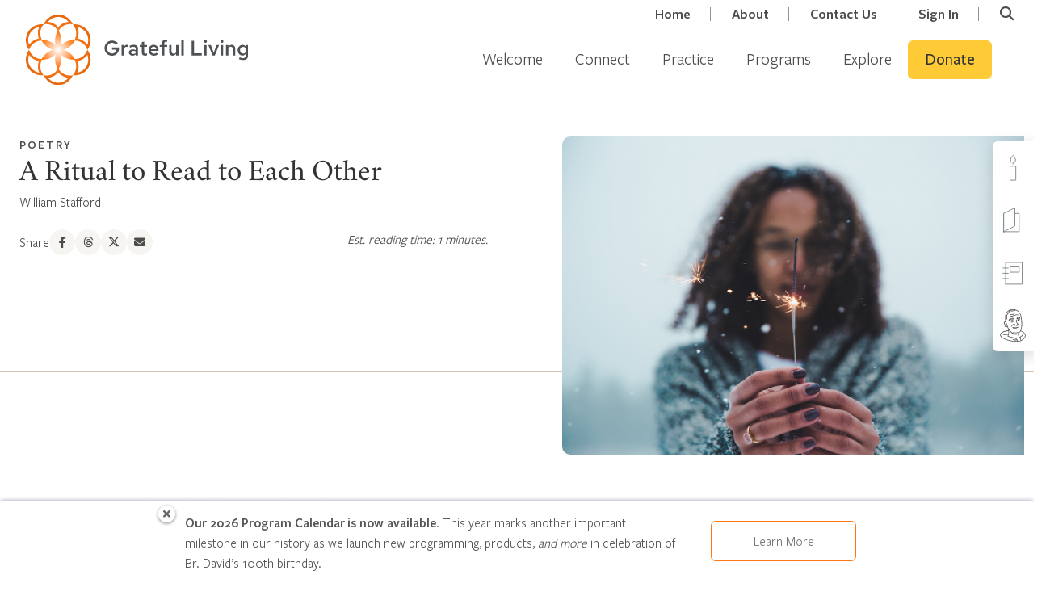

--- FILE ---
content_type: text/html; charset=UTF-8
request_url: https://grateful.org/resource/a-ritual-to-read-to-each-other/
body_size: 45827
content:
<!doctype html>
<html lang="en-US" class="no-js csl-theme">
	<head>
		<meta charset="UTF-8">
<script type="text/javascript">
/* <![CDATA[ */
var gform;gform||(document.addEventListener("gform_main_scripts_loaded",function(){gform.scriptsLoaded=!0}),document.addEventListener("gform/theme/scripts_loaded",function(){gform.themeScriptsLoaded=!0}),window.addEventListener("DOMContentLoaded",function(){gform.domLoaded=!0}),gform={domLoaded:!1,scriptsLoaded:!1,themeScriptsLoaded:!1,isFormEditor:()=>"function"==typeof InitializeEditor,callIfLoaded:function(o){return!(!gform.domLoaded||!gform.scriptsLoaded||!gform.themeScriptsLoaded&&!gform.isFormEditor()||(gform.isFormEditor()&&console.warn("The use of gform.initializeOnLoaded() is deprecated in the form editor context and will be removed in Gravity Forms 3.1."),o(),0))},initializeOnLoaded:function(o){gform.callIfLoaded(o)||(document.addEventListener("gform_main_scripts_loaded",()=>{gform.scriptsLoaded=!0,gform.callIfLoaded(o)}),document.addEventListener("gform/theme/scripts_loaded",()=>{gform.themeScriptsLoaded=!0,gform.callIfLoaded(o)}),window.addEventListener("DOMContentLoaded",()=>{gform.domLoaded=!0,gform.callIfLoaded(o)}))},hooks:{action:{},filter:{}},addAction:function(o,r,e,t){gform.addHook("action",o,r,e,t)},addFilter:function(o,r,e,t){gform.addHook("filter",o,r,e,t)},doAction:function(o){gform.doHook("action",o,arguments)},applyFilters:function(o){return gform.doHook("filter",o,arguments)},removeAction:function(o,r){gform.removeHook("action",o,r)},removeFilter:function(o,r,e){gform.removeHook("filter",o,r,e)},addHook:function(o,r,e,t,n){null==gform.hooks[o][r]&&(gform.hooks[o][r]=[]);var d=gform.hooks[o][r];null==n&&(n=r+"_"+d.length),gform.hooks[o][r].push({tag:n,callable:e,priority:t=null==t?10:t})},doHook:function(r,o,e){var t;if(e=Array.prototype.slice.call(e,1),null!=gform.hooks[r][o]&&((o=gform.hooks[r][o]).sort(function(o,r){return o.priority-r.priority}),o.forEach(function(o){"function"!=typeof(t=o.callable)&&(t=window[t]),"action"==r?t.apply(null,e):e[0]=t.apply(null,e)})),"filter"==r)return e[0]},removeHook:function(o,r,t,n){var e;null!=gform.hooks[o][r]&&(e=(e=gform.hooks[o][r]).filter(function(o,r,e){return!!(null!=n&&n!=o.tag||null!=t&&t!=o.priority)}),gform.hooks[o][r]=e)}});
/* ]]> */
</script>

		<link href="//www.google-analytics.com" rel="dns-prefetch">
		<link
			href="https://grateful.org/wp-content/themes/grateful-living/assets/img/favicon.png"
			rel="icon" type="image/png">

		<meta http-equiv="X-UA-Compatible" content="IE=edge,chrome=1">
		<meta name="viewport" content="width=device-width, initial-scale=1.0">
		<script type="text/javascript">
			var ajaxurl = 'https://grateful.org/wp-admin/admin-ajax.php';
				</script>
		<meta name='robots' content='index, follow, max-image-preview:large, max-snippet:-1, max-video-preview:-1' />

	<!-- This site is optimized with the Yoast SEO Premium plugin v26.3 (Yoast SEO v26.8) - https://yoast.com/product/yoast-seo-premium-wordpress/ -->
	<title>A Ritual to Read to Each Other - Grateful.org</title>
	<link rel="canonical" href="https://grateful.org/resource/a-ritual-to-read-to-each-other/" />
	<meta property="og:locale" content="en_US" />
	<meta property="og:type" content="article" />
	<meta property="og:title" content="A Ritual to Read to Each Other" />
	<meta property="og:description" content="And so I appeal to a voice, to something shadowy, a remote important region in all who talk: though we could fool each other, we should consider— lest the parade of our mutual life get lost in the dark..." />
	<meta property="og:url" content="https://grateful.org/resource/a-ritual-to-read-to-each-other/" />
	<meta property="og:site_name" content="Grateful.org" />
	<meta property="article:publisher" content="https://www.facebook.com/grateful.org/" />
	<meta property="article:modified_time" content="2026-01-16T17:23:31+00:00" />
	<meta property="og:image" content="https://cdn.grateful.org/uploads/2017/04/09215841/sparkler-jakob-owens-1280.jpg" />
	<meta property="og:image:width" content="1280" />
	<meta property="og:image:height" content="853" />
	<meta property="og:image:type" content="image/jpeg" />
	<meta name="twitter:card" content="summary_large_image" />
	<meta name="twitter:title" content="A Ritual to Read to Each Other" />
	<script type="application/ld+json" class="yoast-schema-graph">{"@context":"https://schema.org","@graph":[{"@type":"WebPage","@id":"https://grateful.org/resource/a-ritual-to-read-to-each-other/","url":"https://grateful.org/resource/a-ritual-to-read-to-each-other/","name":"A Ritual to Read to Each Other - Grateful.org","isPartOf":{"@id":"https://grateful.org/#website"},"primaryImageOfPage":{"@id":"https://grateful.org/resource/a-ritual-to-read-to-each-other/#primaryimage"},"image":{"@id":"https://grateful.org/resource/a-ritual-to-read-to-each-other/#primaryimage"},"thumbnailUrl":"https://cdn.grateful.org/uploads/2017/04/09215841/sparkler-jakob-owens-1280.jpg","datePublished":"2017-09-21T18:28:47+00:00","dateModified":"2026-01-16T17:23:31+00:00","breadcrumb":{"@id":"https://grateful.org/resource/a-ritual-to-read-to-each-other/#breadcrumb"},"inLanguage":"en-US","potentialAction":[{"@type":"ReadAction","target":["https://grateful.org/resource/a-ritual-to-read-to-each-other/"]}],"author":{"@id":"https://grateful.org/#/schema/person/52a3e7dc4ff3668b604346d75d5c3bcf"}},{"@type":"ImageObject","inLanguage":"en-US","@id":"https://grateful.org/resource/a-ritual-to-read-to-each-other/#primaryimage","url":"https://cdn.grateful.org/uploads/2017/04/09215841/sparkler-jakob-owens-1280.jpg","contentUrl":"https://cdn.grateful.org/uploads/2017/04/09215841/sparkler-jakob-owens-1280.jpg","width":1280,"height":853,"caption":"Jakob Owens"},{"@type":"BreadcrumbList","@id":"https://grateful.org/resource/a-ritual-to-read-to-each-other/#breadcrumb","itemListElement":[{"@type":"ListItem","position":1,"name":"Home","item":"https://grateful.org/"},{"@type":"ListItem","position":2,"name":"Resources","item":"https://grateful.org/resource/"},{"@type":"ListItem","position":3,"name":"A Ritual to Read to Each Other"}]},{"@type":"WebSite","@id":"https://grateful.org/#website","url":"https://grateful.org/","name":"Grateful Living","description":"A global community devoted to the practice of grateful living.","publisher":{"@id":"https://grateful.org/#organization"},"alternateName":"grateful.org","potentialAction":[{"@type":"SearchAction","target":{"@type":"EntryPoint","urlTemplate":"https://grateful.org/?s={search_term_string}"},"query-input":{"@type":"PropertyValueSpecification","valueRequired":true,"valueName":"search_term_string"}}],"inLanguage":"en-US"},{"@type":"Organization","@id":"https://grateful.org/#organization","name":"Grateful Living","alternateName":"A Network for Grateful Living","url":"https://grateful.org/","logo":{"@type":"ImageObject","inLanguage":"en-US","@id":"https://grateful.org/#/schema/logo/image/","url":"https://cdn.grateful.org/uploads/2022/10/14124801/GL-Color-Horizontal%402x.png","contentUrl":"https://cdn.grateful.org/uploads/2022/10/14124801/GL-Color-Horizontal%402x.png","width":3180,"height":1160,"caption":"Grateful Living"},"image":{"@id":"https://grateful.org/#/schema/logo/image/"},"sameAs":["https://www.facebook.com/grateful.org/","https://www.instagram.com/grateful_org/","https://www.youtube.com/@grateful_org","https://www.threads.net/@grateful_org"]},{"@type":"Person","@id":"https://grateful.org/#/schema/person/52a3e7dc4ff3668b604346d75d5c3bcf","name":"William Stafford","image":{"@type":"ImageObject","inLanguage":"en-US","@id":"https://grateful.org/#/schema/person/23494c9101089ad44ae88ce9d2f56aac","url":"https://secure.gravatar.com/avatar/?s=96&d=mm&r=g","contentUrl":"https://secure.gravatar.com/avatar/?s=96&d=mm&r=g","width":"","height":"","caption":"William Stafford"},"url":"https://grateful.org/author/william-stafford/"}]}</script>
	<!-- / Yoast SEO Premium plugin. -->


<link rel="alternate" title="oEmbed (JSON)" type="application/json+oembed" href="https://grateful.org/wp-json/oembed/1.0/embed?url=https%3A%2F%2Fgrateful.org%2Fresource%2Fa-ritual-to-read-to-each-other%2F" />
<link rel="alternate" title="oEmbed (XML)" type="text/xml+oembed" href="https://grateful.org/wp-json/oembed/1.0/embed?url=https%3A%2F%2Fgrateful.org%2Fresource%2Fa-ritual-to-read-to-each-other%2F&#038;format=xml" />
		<!-- This site uses the Google Analytics by MonsterInsights plugin v9.11.1 - Using Analytics tracking - https://www.monsterinsights.com/ -->
							<script src="//www.googletagmanager.com/gtag/js?id=G-VD73729FK2"  data-cfasync="false" data-wpfc-render="false" type="text/javascript" async></script>
			<script data-cfasync="false" data-wpfc-render="false" type="text/javascript">
				var mi_version = '9.11.1';
				var mi_track_user = true;
				var mi_no_track_reason = '';
								var MonsterInsightsDefaultLocations = {"page_location":"https:\/\/grateful.org\/resource\/a-ritual-to-read-to-each-other\/"};
								if ( typeof MonsterInsightsPrivacyGuardFilter === 'function' ) {
					var MonsterInsightsLocations = (typeof MonsterInsightsExcludeQuery === 'object') ? MonsterInsightsPrivacyGuardFilter( MonsterInsightsExcludeQuery ) : MonsterInsightsPrivacyGuardFilter( MonsterInsightsDefaultLocations );
				} else {
					var MonsterInsightsLocations = (typeof MonsterInsightsExcludeQuery === 'object') ? MonsterInsightsExcludeQuery : MonsterInsightsDefaultLocations;
				}

								var disableStrs = [
										'ga-disable-G-VD73729FK2',
									];

				/* Function to detect opted out users */
				function __gtagTrackerIsOptedOut() {
					for (var index = 0; index < disableStrs.length; index++) {
						if (document.cookie.indexOf(disableStrs[index] + '=true') > -1) {
							return true;
						}
					}

					return false;
				}

				/* Disable tracking if the opt-out cookie exists. */
				if (__gtagTrackerIsOptedOut()) {
					for (var index = 0; index < disableStrs.length; index++) {
						window[disableStrs[index]] = true;
					}
				}

				/* Opt-out function */
				function __gtagTrackerOptout() {
					for (var index = 0; index < disableStrs.length; index++) {
						document.cookie = disableStrs[index] + '=true; expires=Thu, 31 Dec 2099 23:59:59 UTC; path=/';
						window[disableStrs[index]] = true;
					}
				}

				if ('undefined' === typeof gaOptout) {
					function gaOptout() {
						__gtagTrackerOptout();
					}
				}
								window.dataLayer = window.dataLayer || [];

				window.MonsterInsightsDualTracker = {
					helpers: {},
					trackers: {},
				};
				if (mi_track_user) {
					function __gtagDataLayer() {
						dataLayer.push(arguments);
					}

					function __gtagTracker(type, name, parameters) {
						if (!parameters) {
							parameters = {};
						}

						if (parameters.send_to) {
							__gtagDataLayer.apply(null, arguments);
							return;
						}

						if (type === 'event') {
														parameters.send_to = monsterinsights_frontend.v4_id;
							var hookName = name;
							if (typeof parameters['event_category'] !== 'undefined') {
								hookName = parameters['event_category'] + ':' + name;
							}

							if (typeof MonsterInsightsDualTracker.trackers[hookName] !== 'undefined') {
								MonsterInsightsDualTracker.trackers[hookName](parameters);
							} else {
								__gtagDataLayer('event', name, parameters);
							}
							
						} else {
							__gtagDataLayer.apply(null, arguments);
						}
					}

					__gtagTracker('js', new Date());
					__gtagTracker('set', {
						'developer_id.dZGIzZG': true,
											});
					if ( MonsterInsightsLocations.page_location ) {
						__gtagTracker('set', MonsterInsightsLocations);
					}
										__gtagTracker('config', 'G-VD73729FK2', {"forceSSL":"true","anonymize_ip":"true","link_attribution":"true","linker":{"domains":["contribute.gratefulness.org"]},"logged_in":"false","post_type":"resource","published_at":"2017-09-21T14:28:47-04:00","author":"Jeseph Meyers"} );
										window.gtag = __gtagTracker;										(function () {
						/* https://developers.google.com/analytics/devguides/collection/analyticsjs/ */
						/* ga and __gaTracker compatibility shim. */
						var noopfn = function () {
							return null;
						};
						var newtracker = function () {
							return new Tracker();
						};
						var Tracker = function () {
							return null;
						};
						var p = Tracker.prototype;
						p.get = noopfn;
						p.set = noopfn;
						p.send = function () {
							var args = Array.prototype.slice.call(arguments);
							args.unshift('send');
							__gaTracker.apply(null, args);
						};
						var __gaTracker = function () {
							var len = arguments.length;
							if (len === 0) {
								return;
							}
							var f = arguments[len - 1];
							if (typeof f !== 'object' || f === null || typeof f.hitCallback !== 'function') {
								if ('send' === arguments[0]) {
									var hitConverted, hitObject = false, action;
									if ('event' === arguments[1]) {
										if ('undefined' !== typeof arguments[3]) {
											hitObject = {
												'eventAction': arguments[3],
												'eventCategory': arguments[2],
												'eventLabel': arguments[4],
												'value': arguments[5] ? arguments[5] : 1,
											}
										}
									}
									if ('pageview' === arguments[1]) {
										if ('undefined' !== typeof arguments[2]) {
											hitObject = {
												'eventAction': 'page_view',
												'page_path': arguments[2],
											}
										}
									}
									if (typeof arguments[2] === 'object') {
										hitObject = arguments[2];
									}
									if (typeof arguments[5] === 'object') {
										Object.assign(hitObject, arguments[5]);
									}
									if ('undefined' !== typeof arguments[1].hitType) {
										hitObject = arguments[1];
										if ('pageview' === hitObject.hitType) {
											hitObject.eventAction = 'page_view';
										}
									}
									if (hitObject) {
										action = 'timing' === arguments[1].hitType ? 'timing_complete' : hitObject.eventAction;
										hitConverted = mapArgs(hitObject);
										__gtagTracker('event', action, hitConverted);
									}
								}
								return;
							}

							function mapArgs(args) {
								var arg, hit = {};
								var gaMap = {
									'eventCategory': 'event_category',
									'eventAction': 'event_action',
									'eventLabel': 'event_label',
									'eventValue': 'event_value',
									'nonInteraction': 'non_interaction',
									'timingCategory': 'event_category',
									'timingVar': 'name',
									'timingValue': 'value',
									'timingLabel': 'event_label',
									'page': 'page_path',
									'location': 'page_location',
									'title': 'page_title',
									'referrer' : 'page_referrer',
								};
								for (arg in args) {
																		if (!(!args.hasOwnProperty(arg) || !gaMap.hasOwnProperty(arg))) {
										hit[gaMap[arg]] = args[arg];
									} else {
										hit[arg] = args[arg];
									}
								}
								return hit;
							}

							try {
								f.hitCallback();
							} catch (ex) {
							}
						};
						__gaTracker.create = newtracker;
						__gaTracker.getByName = newtracker;
						__gaTracker.getAll = function () {
							return [];
						};
						__gaTracker.remove = noopfn;
						__gaTracker.loaded = true;
						window['__gaTracker'] = __gaTracker;
					})();
									} else {
										console.log("");
					(function () {
						function __gtagTracker() {
							return null;
						}

						window['__gtagTracker'] = __gtagTracker;
						window['gtag'] = __gtagTracker;
					})();
									}
			</script>
							<!-- / Google Analytics by MonsterInsights -->
				<script data-cfasync="false" data-wpfc-render="false" type="text/javascript">
			window.MonsterInsightsDualTracker.helpers.mapProductItem = function (uaItem) {
				var prefixIndex, prefixKey, mapIndex;
				
				var toBePrefixed = ['id', 'name', 'list_name', 'brand', 'category', 'variant'];

				var item = {};

				var fieldMap = {
					'price': 'price',
					'list_position': 'index',
					'quantity': 'quantity',
					'position': 'index',
				};

				for (mapIndex in fieldMap) {
					if (uaItem.hasOwnProperty(mapIndex)) {
						item[fieldMap[mapIndex]] = uaItem[mapIndex];
					}
				}

				for (prefixIndex = 0; prefixIndex < toBePrefixed.length; prefixIndex++) {
					prefixKey = toBePrefixed[prefixIndex];
					if (typeof uaItem[prefixKey] !== 'undefined') {
						item['item_' + prefixKey] = uaItem[prefixKey];
					}
				}

				return item;
			};

			MonsterInsightsDualTracker.trackers['view_item_list'] = function (parameters) {
				var items = parameters.items;
				var listName, itemIndex, item, itemListName;
				var lists = {
					'_': {items: [], 'send_to': monsterinsights_frontend.v4_id},
				};

				for (itemIndex = 0; itemIndex < items.length; itemIndex++) {
					item = MonsterInsightsDualTracker.helpers.mapProductItem(items[itemIndex]);

					if (typeof item['item_list_name'] === 'undefined') {
						lists['_'].items.push(item);
					} else {
						itemListName = item['item_list_name'];
						if (typeof lists[itemListName] === 'undefined') {
							lists[itemListName] = {
								'items': [],
								'item_list_name': itemListName,
								'send_to': monsterinsights_frontend.v4_id,
							};
						}

						lists[itemListName].items.push(item);
					}
				}

				for (listName in lists) {
					__gtagDataLayer('event', 'view_item_list', lists[listName]);
				}
			};

			MonsterInsightsDualTracker.trackers['select_content'] = function (parameters) {
				const items = parameters.items.map(MonsterInsightsDualTracker.helpers.mapProductItem);
				__gtagDataLayer('event', 'select_item', {items: items, send_to: parameters.send_to});
			};

			MonsterInsightsDualTracker.trackers['view_item'] = function (parameters) {
				const items = parameters.items.map(MonsterInsightsDualTracker.helpers.mapProductItem);
				__gtagDataLayer('event', 'view_item', {items: items, send_to: parameters.send_to});
			};
		</script>
			<script data-cfasync="false" data-wpfc-render="false" type="text/javascript">
		if (window.hasOwnProperty('MonsterInsightsDualTracker')){
			window.MonsterInsightsDualTracker.trackers['form:impression'] = function (parameters) {
				__gtagDataLayer('event', 'form_impression', {
					form_id: parameters.event_label,
					content_type: 'form',
					non_interaction: true,
					send_to: parameters.send_to,
				});
			};

			window.MonsterInsightsDualTracker.trackers['form:conversion'] = function (parameters) {
				__gtagDataLayer('event', 'generate_lead', {
					form_id: parameters.event_label,
					send_to: parameters.send_to,
				});
			};
		}
	</script>
	<script>function cpLoadCSS(e,t,n){"use strict";var i=window.document.createElement("link"),o=t||window.document.getElementsByTagName("script")[0];return i.rel="stylesheet",i.href=e,i.media="only x",o.parentNode.insertBefore(i,o),setTimeout(function(){i.media=n||"all"}),i}</script><style>.cp-popup-container .cpro-overlay,.cp-popup-container .cp-popup-wrapper{opacity:0;visibility:hidden;display:none}</style><style id='wp-img-auto-sizes-contain-inline-css' type='text/css'>
img:is([sizes=auto i],[sizes^="auto," i]){contain-intrinsic-size:3000px 1500px}
/*# sourceURL=wp-img-auto-sizes-contain-inline-css */
</style>
<style id='wp-emoji-styles-inline-css' type='text/css'>

	img.wp-smiley, img.emoji {
		display: inline !important;
		border: none !important;
		box-shadow: none !important;
		height: 1em !important;
		width: 1em !important;
		margin: 0 0.07em !important;
		vertical-align: -0.1em !important;
		background: none !important;
		padding: 0 !important;
	}
/*# sourceURL=wp-emoji-styles-inline-css */
</style>
<link rel='stylesheet' id='wp-block-library-css' href='https://grateful.org/wp-includes/css/dist/block-library/style.min.css?ver=6.9' media='all' />
<style id='wp-block-library-theme-inline-css' type='text/css'>
.wp-block-audio :where(figcaption){color:#555;font-size:13px;text-align:center}.is-dark-theme .wp-block-audio :where(figcaption){color:#ffffffa6}.wp-block-audio{margin:0 0 1em}.wp-block-code{border:1px solid #ccc;border-radius:4px;font-family:Menlo,Consolas,monaco,monospace;padding:.8em 1em}.wp-block-embed :where(figcaption){color:#555;font-size:13px;text-align:center}.is-dark-theme .wp-block-embed :where(figcaption){color:#ffffffa6}.wp-block-embed{margin:0 0 1em}.blocks-gallery-caption{color:#555;font-size:13px;text-align:center}.is-dark-theme .blocks-gallery-caption{color:#ffffffa6}:root :where(.wp-block-image figcaption){color:#555;font-size:13px;text-align:center}.is-dark-theme :root :where(.wp-block-image figcaption){color:#ffffffa6}.wp-block-image{margin:0 0 1em}.wp-block-pullquote{border-bottom:4px solid;border-top:4px solid;color:currentColor;margin-bottom:1.75em}.wp-block-pullquote :where(cite),.wp-block-pullquote :where(footer),.wp-block-pullquote__citation{color:currentColor;font-size:.8125em;font-style:normal;text-transform:uppercase}.wp-block-quote{border-left:.25em solid;margin:0 0 1.75em;padding-left:1em}.wp-block-quote cite,.wp-block-quote footer{color:currentColor;font-size:.8125em;font-style:normal;position:relative}.wp-block-quote:where(.has-text-align-right){border-left:none;border-right:.25em solid;padding-left:0;padding-right:1em}.wp-block-quote:where(.has-text-align-center){border:none;padding-left:0}.wp-block-quote.is-large,.wp-block-quote.is-style-large,.wp-block-quote:where(.is-style-plain){border:none}.wp-block-search .wp-block-search__label{font-weight:700}.wp-block-search__button{border:1px solid #ccc;padding:.375em .625em}:where(.wp-block-group.has-background){padding:1.25em 2.375em}.wp-block-separator.has-css-opacity{opacity:.4}.wp-block-separator{border:none;border-bottom:2px solid;margin-left:auto;margin-right:auto}.wp-block-separator.has-alpha-channel-opacity{opacity:1}.wp-block-separator:not(.is-style-wide):not(.is-style-dots){width:100px}.wp-block-separator.has-background:not(.is-style-dots){border-bottom:none;height:1px}.wp-block-separator.has-background:not(.is-style-wide):not(.is-style-dots){height:2px}.wp-block-table{margin:0 0 1em}.wp-block-table td,.wp-block-table th{word-break:normal}.wp-block-table :where(figcaption){color:#555;font-size:13px;text-align:center}.is-dark-theme .wp-block-table :where(figcaption){color:#ffffffa6}.wp-block-video :where(figcaption){color:#555;font-size:13px;text-align:center}.is-dark-theme .wp-block-video :where(figcaption){color:#ffffffa6}.wp-block-video{margin:0 0 1em}:root :where(.wp-block-template-part.has-background){margin-bottom:0;margin-top:0;padding:1.25em 2.375em}
/*# sourceURL=/wp-includes/css/dist/block-library/theme.min.css */
</style>
<style id='csblocks-accordion-style-inline-css' type='text/css'>
.wp-block-csblocks-accordion{border-top:1px solid #eee}.wp-block-csblocks-accordion.show-qa-icons dt h3:before,.wp-block-csblocks-accordion.show-qa-icons dt p:before{content:"Q:";margin-right:16px;position:relative}.wp-block-csblocks-accordion.show-qa-icons dd:before{content:"A:";margin-right:16px;position:relative}.wp-block-csblocks-accordion dt{align-items:center;border:1px solid #eee;border-top:0;cursor:pointer;display:flex;justify-content:space-between;padding:24px 32px;position:relative;transition:all .3s ease-in-out}.wp-block-csblocks-accordion dt:after{border-right:1px solid #000;border-top:1px solid #000;content:"";display:block;height:15px;position:relative;right:-15px;top:-5px;transform:rotate(135deg);transition:all .3s ease-in-out;width:15px}.wp-block-csblocks-accordion dt:hover{background-color:#fbf8f1}.wp-block-csblocks-accordion dt h3,.wp-block-csblocks-accordion dt p{display:block;margin-bottom:0;width:100%}.wp-block-csblocks-accordion dt h3{font-size:1.5rem}.wp-block-csblocks-accordion dt.ui-state-active{background-color:#fbf8f1}.wp-block-csblocks-accordion dt.ui-state-active:after{top:5px;transform:rotate(-45deg)}.wp-block-csblocks-accordion dd{align-items:flex-start;background-color:#f7f5f2;display:flex;justify-content:flex-start;margin-bottom:0;opacity:0;padding:24px 24px 24px 56px;transition:all .3s ease-in-out}.wp-block-csblocks-accordion dd p{margin-bottom:24px}.wp-block-csblocks-accordion dd p:last-child{margin-bottom:0}.wp-block-csblocks-accordion dd.ui-accordion-content-active{opacity:1}

/*# sourceURL=https://grateful.org/wp-content/plugins/cs-blocks/build/style-accordion.css */
</style>
<style id='csblocks-accordion-item-style-inline-css' type='text/css'>


/*# sourceURL=https://grateful.org/wp-content/plugins/cs-blocks/build/style-accordion-item.css */
</style>
<style id='csblocks-featured-posts-style-inline-css' type='text/css'>
.wp-block-cs-block-featured-posts{padding:56px 0 0}

/*# sourceURL=https://grateful.org/wp-content/plugins/cs-blocks/build/style-featured-posts.css */
</style>
<style id='csblocks-featured-posts-item-style-inline-css' type='text/css'>
.featured-posts-item .featured-posts-item-content{-ms-grid-row-align:stretch;align-items:flex-start;align-self:stretch;display:flex;flex-direction:column;justify-content:center;padding:56px}.featured-posts-item .featured-posts-item-content .featured-posts-item-title h2{font-family:Plantin MT Pro;font-size:45px;font-style:normal;font-weight:500;line-height:48px}.featured-posts-item .featured-posts-item-content .featured-posts-item-excerpt{font-family:FSPMedium;font-size:18px}.featured-posts-item .featured-posts-item-content .learn-more{align-items:center;display:flex;margin-top:10px;width:100%}.featured-posts-item .featured-posts-item-content .learn-more-button{font-family:FSPSemibold;font-size:18px;font-style:normal;font-weight:400;line-height:24px;transition:.3s}.featured-posts-item .featured-posts-item-content .learn-more-button i{color:#f0761e;font-size:14px;margin-left:5px}.featured-posts-item .featured-posts-item-content .learn-more-button:hover{color:#f0761e!important}.featured-posts-item{margin:0 0 24px!important;max-width:100%;position:relative;width:1128px}.featured-posts-item .post-edit-link{background:#000;color:#fff;cursor:pointer;padding:2px 5px;position:absolute;z-index:1}.featured-posts-item .post-edit-link.pos-left{left:5%}.featured-posts-item .post-edit-link.pos-right{right:5%}.featured-posts-item .featured-posts-item-image img{height:100%;-o-object-fit:cover;object-fit:cover;-o-object-position:center;object-position:center;width:100%}.featured-posts-item.even .featured-posts-item-image{border-bottom-left-radius:5px;border-top-left-radius:5px;order:2}.featured-posts-item.even .featured-posts-item-content{order:1}.featured-posts-item.odd .featured-posts-item-image{border-bottom-right-radius:5px;border-top-right-radius:5px;order:1}.featured-posts-item.odd .featured-posts-item-content{order:2}@media screen and (max-width:576px){.featured-posts-item .featured-posts-item-image{order:1!important}.featured-posts-item .featured-posts-item-content{order:2!important}}

/*# sourceURL=https://grateful.org/wp-content/plugins/cs-blocks/build/style-featured-posts-item.css */
</style>
<style id='csblocks-heading-style-inline-css' type='text/css'>
h1,h2,h3,h4,h5,h6{overflow-wrap:break-word}h1 span.eyebrow,h2 span.eyebrow,h3 span.eyebrow,h4 span.eyebrow,h5 span.eyebrow,h6 span.eyebrow{display:block}

/*# sourceURL=https://grateful.org/wp-content/plugins/cs-blocks/build/style-heading-eyebrow.css */
</style>
<style id='csblocks-post-grid-style-inline-css' type='text/css'>
.cs-grid-posts__filter_bar{align-items:center;background-color:#577d83;display:flex;flex-direction:column;justify-content:center;padding:1rem}@media(min-width:768px){.cs-grid-posts__filter_bar{flex-direction:row}}.cs-grid-posts__filter_bar>div{align-items:center;display:flex;flex-direction:row;justify-content:center}@media(max-width:768px){.cs-grid-posts__filter_bar>div{margin-bottom:1rem;width:100%}}.cs-grid-posts__filter_bar .view-options{border-left:1px solid rgba(0,0,0,.2);display:none;padding-left:1rem}@media(min-width:768px){.cs-grid-posts__filter_bar .view-options{display:flex}}.cs-grid-posts__filter_bar .view-options button{background:transparent;border:0;opacity:.6}.cs-grid-posts__filter_bar .view-options button.active,.cs-grid-posts__filter_bar .view-options button:hover{opacity:1}.cs-grid-posts__filter_bar label{color:var(--wp--preset--color--white);margin-bottom:0;padding:0 1rem}.cs-grid-posts__filter_bar .select2,.cs-grid-posts__filter_bar select{min-width:180px;width:100%}.cs-grid-posts__filter_bar .search-form-wrapper{transition:all .3s ease-in-out}.cs-grid-posts__filter_bar .search-form-tigger{align-items:center;background:transparent;border:1px solid var(--wp--preset--color--white);border-radius:5px;color:var(--wp--preset--color--white);display:flex;font-family:FSPSemibold;margin:0 0 0 1rem;padding:10px 20px;position:relative;width:60px}.cs-grid-posts__filter_bar .search-form-tigger:hover{background:var(--wp--preset--color--white);border:2px solid var(--wp--preset--color--white);color:var(--wp--preset--color--gray-dark)}.cs-grid-posts__filter_bar .btnSearch{background:#fff;border:1px solid var(--cs-color-primary-hover);color:var(--gl-color-charcoal);font-size:16px;padding:8px 20px;width:100%}@media(min-width:768px){.cs-grid-posts__filter_bar .btnSearch{width:-webkit-max-content;width:-moz-max-content;width:max-content}}.cs-grid-posts__filter_bar .btnSearch:active,.cs-grid-posts__filter_bar .btnSearch:hover{background:var(--cs-color-primary-hover);border:1px solid var(--cs-color-primary-hover);color:var(--gl-color-charcoal)}.cs-grid-posts__filter_bar .btnSearch:focus{background:var(--cs-color-primary-hover);border:1px var(--cs-color-primary-hover);color:var(--gl-color-charcoal)}.cs-grid-posts__content{display:flex;flex-wrap:wrap;gap:2rem;justify-content:center;margin:3rem auto;max-width:1200px;padding:0 1rem;position:relative}@media(min-width:1200px){.cs-grid-posts__content{padding:0}}.cs-grid-posts__content.list-layout .cs-grid-item{align-items:center;display:flex;flex:100%}.cs-grid-posts__content.list-layout .cs-grid-item.full_click_card .post-thumbnail img{height:100%;margin:0;max-height:260px}.cs-grid-posts__content.list-layout .cs-grid-item>.post-thumbnail{flex:1}.cs-grid-posts__content.list-layout .cs-grid-item>.content-container{flex:2}.cs-grid-posts__content.list-layout .cs-grid-item>.content-container .btn-wrapper{position:relative}.cs-grid-posts__content .processing-overlay{background:hsla(0,0%,100%,.7);display:none;height:100%;position:absolute;text-align:center;width:100%;z-index:1}.cs-grid-posts__content .processing-overlay .loader-container{padding-top:15em}.cs-grid-posts__content .processing-overlay .loader-container i{font-size:3em}.cs-grid-posts__pagination .pagination-body{align-items:center;display:flex;justify-content:center;margin-top:30px}.cs-grid-posts__pagination .pagination-body .page-numbers{border:1px solid var(--wp--preset--color--light-sand);color:var(--wp--preset--color--gray-dark);display:block;font-size:18px;line-height:48px;margin:0 4px;text-align:center;width:50px}.cs-grid-posts__pagination .pagination-body .page-numbers.current,.cs-grid-posts__pagination .pagination-body .page-numbers:hover{background:var(--wp--preset--color--light-sand);border-color:var(--wp--preset--color--primary);font-weight:700}.cs-grid-posts__pagination .pagination-body .page-numbers.dots{background:none;border:none;width:25px}.cs-grid-posts__pagination .pagination-body .page-numbers.next,.cs-grid-posts__pagination .pagination-body .page-numbers.prev{border-color:transparent;font-size:14px;width:30px}.search-form-wrapper{visibility:hidden;width:0}.search-form-wrapper .input-group{flex-wrap:nowrap;padding-left:1rem}.search-form-wrapper .input-group input{height:40px!important;padding-right:24px!important}.search-form-wrapper .search-close{cursor:pointer;opacity:.5;position:absolute;right:5px;top:7px}.search-form-wrapper .search-close:focus,.search-form-wrapper .search-close:hover{opacity:1}.search-form-wrapper.open{visibility:visible;width:100%}.cs-grid-posts__filter_bar .edit-filters{align-items:center;background:transparent;border:2px solid var(--wp--preset--color--white);border-radius:5px;color:var(--wp--preset--color--white);display:flex;font-family:FSPSemibold;font-size:17px;padding:5px 10px;position:relative}.cs-grid-posts__filter_bar .edit-filters span{line-height:20px;margin-right:5px}.cs-grid-posts__filter_bar .edit-filters:focus-within,.cs-grid-posts__filter_bar .edit-filters:hover{background:var(--wp--preset--color--white);border:2px solid var(--wp--preset--color--white);color:var(--wp--preset--color--gray-dark)}.cs-grid-posts__filter_bar:not(:hover) .edit-filters{display:none}

/*# sourceURL=https://grateful.org/wp-content/plugins/cs-blocks/build/style-post-grid.css */
</style>
<style id='csblocks-post-grid-filter-shortcode-style-inline-css' type='text/css'>
.cs-post-grid-filter-shortcode{display:inline-block;margin:0 10px}

/*# sourceURL=https://grateful.org/wp-content/plugins/cs-blocks/build/style-post-grid-filter-shortcode.css */
</style>
<style id='csblocks-post-grid-filter-label-style-inline-css' type='text/css'>
.cs-post-grid-filter-label{display:inline-block;margin:0 10px}

/*# sourceURL=https://grateful.org/wp-content/plugins/cs-blocks/build/style-post-grid-filter-label.css */
</style>
<style id='csblocks-post-grid-filter-dropdown-style-inline-css' type='text/css'>
.cs-post-grid-filter-dropdown{display:inline-block;margin:0 10px}.cs-post-grid-filter-dropdown a{background:#fff;border:1px solid gray;border-radius:5px;color:#000;display:inline-block;padding:10px 25px 10px 10px}.cs-post-grid-filter-dropdown a:after{border-color:transparent transparent #000;border-style:solid;border-width:0 7px 7px 0;content:"";display:inline-block;height:0;margin-left:10px;transform:translate(10px,-3px) rotate(-45deg);width:0}

/*# sourceURL=https://grateful.org/wp-content/plugins/cs-blocks/build/style-post-grid-filter-dropdown.css */
</style>
<style id='csblocks-post-share-style-inline-css' type='text/css'>
.wp-block-csblocks-post-share.has-text-align-center .social-media-links{justify-content:center}.wp-block-csblocks-post-share.has-text-align-right .social-media-links{justify-content:right}.wp-block-csblocks-post-share.has-text-align-left .social-media-links{justify-content:left}.wp-block-csblocks-post-share .social-media-links{align-items:flex-start;display:flex;flex-wrap:wrap;justify-content:flex-start;list-style-type:none;margin:0;padding:0}.wp-block-csblocks-post-share .social-media-links li:before{content:none}.wp-block-csblocks-post-share span{line-height:14px;margin:0 7.5px}.wp-block-csblocks-post-share a{align-items:center;display:flex;justify-content:center}.wp-block-csblocks-post-share label{display:block;line-height:16px;margin-bottom:0}

/*# sourceURL=https://grateful.org/wp-content/plugins/cs-blocks/build/style-post-share.css */
</style>
<style id='csblocks-post-slider-style-inline-css' type='text/css'>
.post-slider .slick-arrow{background:#feca35;border-radius:5px;height:80px;padding:24px 32px;width:96px}.post-slider .slick-arrow:focus,.post-slider .slick-arrow:hover{background:#fec31c}.post-slider .slick-arrow:before{color:#353535!important}.post-slider .slick-arrow.slick-next{right:-10.64%}.post-slider .slick-arrow.slick-prev{left:-14%}.post-slider .cs-grid-item{align-items:center;border:2px solid #f7f5f2;border-radius:5px;display:flex;flex:none;flex-direction:column;flex-grow:0;justify-content:center;margin:0 24px 0 0;min-height:373px;order:1;padding:0 0 16px;position:relative}.post-slider .cs-grid-item>a{display:block;margin-bottom:20px;padding:3px}.post-slider .cs-grid-item>a>img{margin:0 auto;max-height:266px}.post-slider .cs-grid-item .title{color:#353535;font-family:Plantin MT Pro;font-size:22px;font-style:normal;font-weight:700;line-height:30px}.post-slider .cs-grid-item .title a{color:#353535}.post-slider .cs-grid-item .content{color:#353535;font-family:FSPMedium;font-size:18px;font-style:normal;font-weight:400;line-height:26px}.post-slider .cs-grid-item .content-container{padding:0 20px}.panel-responsive legend{display:flex;justify-content:space-between;margin-bottom:10px;width:100%}.breakpoint-item{border-bottom:1px solid #efefef;font-size:14px;margin-bottom:20px;padding-bottom:20px}.breakpoint-item:last-child{border-bottom:0;margin-bottom:0}.breakpoint-item span{align-items:center;-moz-column-gap:10px;column-gap:10px;display:flex;margin-bottom:5px}.breakpoint-item span label{font-size:10px;width:33%}.breakpoint-item span input{width:33%}.breakpoint-item span a{color:red;font-size:10px;width:33%}

/*# sourceURL=https://grateful.org/wp-content/plugins/cs-blocks/build/style-post-slider.css */
</style>
<style id='csblocks-slider-style-inline-css' type='text/css'>
.cs-block.slider{background:#fff;border-radius:12px;box-shadow:0 8px 16px rgba(0,0,0,.1);margin:2rem auto;max-width:1238px;overflow:hidden;position:relative;width:100%}@media(max-width:1024px){.cs-block.slider{max-width:calc(100% - 2rem)}}.cs-block.slider .slick-slider{margin-bottom:0!important}.cs-block.slider .quote-icon{color:#feca35;left:130px;position:absolute;top:-20px;z-index:1}.cs-block.slider .background-ornament{align-items:center;display:flex;height:100%;justify-content:center;mix-blend-mode:multiply;opacity:.4;overflow:hidden;position:absolute;width:100%}.cs-block.slider .wp-block-csblocks-slider .slick-slide{min-height:275px}.cs-block.slider .wp-block-csblocks-slider .slick-slide.slick-active{height:100%}.cs-block.slider .wp-block-csblocks-slider .slick-slide .slide-content{display:flex;flex-direction:column;flex-wrap:nowrap;line-height:1.5;margin:auto;padding:3rem}@media(max-width:992px){.cs-block.slider .wp-block-csblocks-slider .slick-slide .slide-content{padding:2rem}}.cs-block.slider .wp-block-csblocks-slider .slick-slide .slide-content p{font-family:Crimson Roman,serif;font-size:20px}@media(max-width:480px){.cs-block.slider .wp-block-csblocks-slider .slick-slide .slide-content p{font-size:18px}}.cs-block.slider .wp-block-csblocks-slider .slick-slide .slide-content p small{font-family:FSPBook;font-size:16px}.cs-block.slider .wp-block-csblocks-slider .slick-slide .slide-content h3{font-family:FSPSemibold;font-size:1.5rem;margin-bottom:1rem}.cs-block.slider .wp-block-csblocks-slider .slick-slide .slide-content .slide-text{font-size:1.5rem;line-height:1.5;margin-bottom:2rem}@media(max-width:960px){.cs-block.slider .wp-block-csblocks-slider .slick-slide .slide-content .slide-text{font-size:24px}}.cs-block.slider .wp-block-csblocks-slider .slick-slide .slide-content .slide-text:before{content:"“"}.cs-block.slider .wp-block-csblocks-slider .slick-slide .slide-content .slide-text:after{content:"”"}.cs-block.slider .wp-block-csblocks-slider .slick-slide .slide-content .slide-author{font-family:FSPSemibold;font-size:16px;letter-spacing:2px;margin-bottom:1rem}.cs-block.slider .wp-block-csblocks-slider .slick-slide .slide-content .slide-location{font-family:FSPBookRegular;font-size:16px}.cs-block.slider .wp-block-csblocks-slider .slick-dots{bottom:2rem;text-align:center}.cs-block.slider .wp-block-csblocks-slider .slick-dots li button{border:1px solid #d4c2b7;border-radius:100%;height:15px;width:15px}.cs-block.slider .wp-block-csblocks-slider .slick-dots li button:before{display:none}.cs-block.slider .wp-block-csblocks-slider .slick-dots li.slick-active button,.cs-block.slider .wp-block-csblocks-slider .slick-dots li:hover button{background:#d4c2b7}.cs-block.slider .wp-block-csblocks-slider .slick-arrow{background:#feca35;border-radius:5px;height:80px;width:96px;z-index:1}@media(max-width:480px){.cs-block.slider .wp-block-csblocks-slider .slick-arrow{width:66px}}.cs-block.slider .wp-block-csblocks-slider .slick-arrow:active,.cs-block.slider .wp-block-csblocks-slider .slick-arrow:focus,.cs-block.slider .wp-block-csblocks-slider .slick-arrow:hover{background:#f0761e}.cs-block.slider .wp-block-csblocks-slider .slick-arrow:before{-webkit-font-smoothing:antialiased;-moz-osx-font-smoothing:grayscale;color:#353535;font-family:feather!important;font-size:28px;font-style:normal;opacity:1}.cs-block.slider .wp-block-csblocks-slider .slick-arrow.slick-prev{left:-45px}@media(max-width:1024px){.cs-block.slider .wp-block-csblocks-slider .slick-arrow.slick-prev{left:-15px}}@media(max-width:480px){.cs-block.slider .wp-block-csblocks-slider .slick-arrow.slick-prev{left:-5px}}.cs-block.slider .wp-block-csblocks-slider .slick-arrow.slick-prev:before{content:""}.cs-block.slider .wp-block-csblocks-slider .slick-arrow.slick-next{right:-45px}@media(max-width:1024px){.cs-block.slider .wp-block-csblocks-slider .slick-arrow.slick-next{right:-15px}}@media(max-width:480px){.cs-block.slider .wp-block-csblocks-slider .slick-arrow.slick-next{right:-5px}}.cs-block.slider .wp-block-csblocks-slider .slick-arrow.slick-next:before{content:""}.slide-heading{align-items:center;display:flex}.slide-heading h3{color:#000;font-family:AxiformaRegular!important;font-size:24px;font-style:normal;font-weight:700;line-height:32px}

/*# sourceURL=https://grateful.org/wp-content/plugins/cs-blocks/build/style-slider.css */
</style>
<style id='csblocks-slider-item-style-inline-css' type='text/css'>
.slider .slick-arrow{background:transparent!important;top:80px}.slider .slick-arrow.slick-next{right:-80px!important}.slider .slick-arrow.slick-prev{left:-80px!important}.slick-track{background-color:#fff;padding:10px 0}.slick-track .slide-item{background-color:transparent;height:100px}.slick-track .slide-item .slide-content{margin-right:13px}

/*# sourceURL=https://grateful.org/wp-content/plugins/cs-blocks/build/style-slider-item.css */
</style>
<style id='csblocks-tabs-style-inline-css' type='text/css'>
.cs-block.tabs{margin:0 auto;max-width:1024px}.cs-block.tabs .tabs-nav{display:flex;list-style:none;margin:0;padding:0}.cs-block.tabs .ui-tabs-tab{display:inherit;flex-basis:0;flex-grow:1;margin-bottom:0!important}.cs-block.tabs .ui-tabs-tab a{background-color:#f0eeea;color:#353535;font-size:15px;letter-spacing:2px;line-height:24px;padding:24px 12px;text-align:center;text-decoration:none;text-transform:uppercase;width:100%}.cs-block.tabs .ui-tabs-tab a:active,.cs-block.tabs .ui-tabs-tab a:focus,.cs-block.tabs .ui-tabs-tab a:hover{background-color:#577d83;color:#fff}.cs-block.tabs .ui-tabs-tab.ui-tabs-active a{background-color:#577d83;color:#fff;font-family:FSPSemibold}.cs-block.tabs .ui-tabs-tab:first-child a{border-radius:5px 0 0 0}.cs-block.tabs .ui-tabs-tab:last-child a{border-radius:0 5px 0 0}

/*# sourceURL=https://grateful.org/wp-content/plugins/cs-blocks/build/style-tabs.css */
</style>
<style id='csblocks-tabs-item-style-inline-css' type='text/css'>
.tabs-item{background-color:#fff;border-radius:0 0 5px 5px;padding:0}.tabs-item .wp-block-columns{margin-bottom:0;padding:2rem}@media screen and (min-width:768px){.tabs-item .wp-block-columns{padding:3rem}}.tabs-item .wp-block-columns.no-padding{padding:0}.tabs-item .wp-block-image{margin-bottom:0}.tabs-item .wp-block-image .wp-post-image{aspect-ratio:3/2.5;border-radius:6px;-o-object-fit:cover;object-fit:cover;width:100%}.tabs-item .wp-block-image figcaption{color:#4d4d4d;margin-bottom:0;margin-top:1rem;text-align:center}@media screen and (min-width:960px){.tabs-item .wp-block-image figcaption{text-align:left}}.tabs-item .wp-block-button__link:active{color:#313335!important}.is-mailing{align-items:center!important;border-top:1px solid #d9c9bf;padding:2rem!important}.is-mailing.no-border{border-top:0}.is-mailing.padding-top-0{padding-top:0}.is-mailing p.mailing-legend{align-items:center;display:flex;font-family:FSPSemibold,sans-serif;font-size:1rem;letter-spacing:2px;margin-bottom:0!important;margin-left:auto;margin-right:auto;max-width:100%;padding-bottom:1.5rem;padding-top:1.5rem;position:relative;text-transform:uppercase;width:100%}@media screen and (min-width:768px){.is-mailing p.mailing-legend{padding-bottom:0;padding-top:0}}.is-mailing p.mailing-legend:before{border:1px solid rgba(49,51,53,.2);border-radius:9999px;content:"";height:4rem;margin-right:1rem;min-width:4rem}.tab-item--heading{margin-bottom:1rem;margin-left:auto;margin-right:auto;padding-top:2.25rem;text-align:center}@media screen and (min-width:768px){.tab-item--heading{margin-bottom:-1rem}}.tab-item--heading h3{display:flex;font-family:FSPSemibold,sans-serif!important;font-size:1rem;justify-content:center;letter-spacing:2px;margin:0 auto!important;text-transform:uppercase}.tab-item--heading h3:after,.tab-item--heading h3:before{content:"—";display:block}.tab-item--heading h3:before{padding-right:.25rem}.tab-item--heading h3:after{padding-left:.25rem}@media screen and (max-width:960px){.is-inspired{flex-direction:column;padding:2rem}}.is-inspired .is-inspired--content{margin-bottom:1rem}.is-inspired .is-inspired--content p{color:#313335;font-family:Crimson Roman,serif;font-size:1.5rem}.is-inspired .is-inspired--content p:before{content:"“"}.is-inspired .is-inspired--content p:after{content:"”"}.is-inspired .is-inspired--content br{display:none}.is-inspired .is-inspired--author{margin-bottom:3rem}.is-inspired .is-inspired--author span{color:#4d4d4d;font-size:1rem;letter-spacing:2px;text-transform:uppercase}.is-inspired .share-section{align-items:center;justify-content:center}@media screen and (min-width:1024px){.is-inspired .share-section{justify-content:right}}.is-inspired .wp-block-column:first-child{margin-bottom:2.5rem}@media screen and (min-width:960px){.is-inspired .wp-block-column:first-child{margin-bottom:0;margin-right:2.5rem}}.daily-question{padding:3rem}.daily-question .title{font-family:Crimson Roman,serif;font-size:2rem;margin-bottom:2rem;text-align:center}.daily-question .wp-block-buttons{display:flex;gap:1rem;justify-content:center}

/*# sourceURL=https://grateful.org/wp-content/plugins/cs-blocks/build/style-tabs-item.css */
</style>
<style id='csblocks-word-for-the-day-style-inline-css' type='text/css'>
.wp-block-csblocks-first-block{background-color:#21759b;color:#fff;padding:2px}

/*# sourceURL=https://grateful.org/wp-content/plugins/cs-blocks/build/style-word-for-the-day.css */
</style>
<style id='csblocks-team-member-bio-style-inline-css' type='text/css'>


/*# sourceURL=https://grateful.org/wp-content/plugins/cs-blocks/build/style-team-member-bio.css */
</style>
<style id='csblocks-post-grid-item-style-inline-css' type='text/css'>
.cs-grid-item{border:1px solid #e8dfd9;border-radius:15px;display:flex;overflow:hidden;padding:1.5rem;position:relative;transition:all .3s ease-in-out}.cs-grid-posts__content .cs-grid-item{max-width:100%;width:100%}.cs-grid-item .full_click_card_link{height:100%;left:0;position:absolute;top:0;width:100%;z-index:1}.cs-grid-item .eyebrow{display:block;font-family:FSPSemibold;font-size:var(--gl-fs-xs);letter-spacing:2px;margin-bottom:.5rem;text-transform:uppercase;width:100%}.cs-grid-item .eyebrow a,.cs-grid-item .eyebrow i{color:var(--gl-color-charcoal);font-style:normal;margin-right:5px}.cs-grid-item .eyebrow a:active,.cs-grid-item .eyebrow a:focus,.cs-grid-item .eyebrow a:hover{color:var(--cs-color-primary)}@media(min-width:768px){.columns-2 .cs-grid-item,.columns-3 .cs-grid-item,.columns-4 .cs-grid-item,.columns-5 .cs-grid-item,.columns-6 .cs-grid-item{width:calc(50% - 2rem)}}@media(min-width:960px){.columns-3 .cs-grid-item,.columns-4 .cs-grid-item,.columns-5 .cs-grid-item,.columns-6 .cs-grid-item{width:calc(50% - 2rem)}}@media(min-width:1024px){.columns-3 .cs-grid-item,.columns-4 .cs-grid-item,.columns-5 .cs-grid-item,.columns-6 .cs-grid-item{width:calc(33.33333% - 1.33333rem)}}@media(min-width:1200px){.columns-4 .cs-grid-item{width:calc(25% - 1.5rem)}.columns-5 .cs-grid-item{width:calc(20% - 1.6rem)}.columns-6 .cs-grid-item{width:calc(16.66667% - .83333rem)}}.cs-grid-item .content-container{background:transparent;display:flex;flex-direction:column;height:auto;justify-content:space-between;position:relative}.cs-grid-item .date{color:var(--wp--preset--color--warm-gray);display:block;font-family:FSPSemibold;font-size:1rem;line-height:20px;margin-bottom:5px}.cs-grid-item .title{font-family:Crimson Roman,serif;font-size:var(--gl-fs-l);line-height:1.15;margin-bottom:8px}.cs-grid-item .title a{color:var(--wp--preset--color--gray-dark)}.cs-grid-item .title a:hover{text-decoration:underline}.cs-grid-item .author{color:var(--wp--preset--color--gray-dark);display:block;font-family:FSPBookRegular;font-size:1rem;line-height:20px;margin-bottom:5px}.cs-grid-item .author a{color:var(--wp--preset--color--gray-dark);position:relative}.cs-grid-item .content{color:var(--gl-color-gray-dark);margin-top:20px;padding-top:20px;position:relative}.cs-grid-item .content:before{background:var(--gl-color-light-taupe)!important;content:"";height:1px;left:0;opacity:1;position:absolute;top:0;width:100%}.cs-grid-item .btn-wrapper{bottom:0;left:0;position:absolute;width:100%}.cs-grid-item .btn-wrapper .btn{border:none;color:rgba(53,53,53,.3);justify-content:flex-end;max-width:100%;text-align:right;width:100%}.cs-grid-item .btn-wrapper .btn:focus,.cs-grid-item .btn-wrapper .btn:hover{color:#fff}

/*# sourceURL=https://grateful.org/wp-content/plugins/cs-blocks/build/style-post-grid-item.css */
</style>
<style id='flux-checkout-elements-placeholder-style-inline-css' type='text/css'>
/*!************************************************************************************************************************************************************************************************************************************************************!*\
  !*** css ./node_modules/css-loader/dist/cjs.js??ruleSet[1].rules[4].use[1]!./node_modules/postcss-loader/dist/cjs.js??ruleSet[1].rules[4].use[2]!./node_modules/sass-loader/dist/cjs.js??ruleSet[1].rules[4].use[3]!./src/elements-placeholder/style.scss ***!
  \************************************************************************************************************************************************************************************************************************************************************/


/*# sourceURL=https://grateful.org/wp-content/plugins/flux-checkout/blocks/build/elements-placeholder/style-index.css */
</style>
<style id='outermost-icon-block-style-inline-css' type='text/css'>
.wp-block-outermost-icon-block{display:flex;line-height:0}.wp-block-outermost-icon-block.has-border-color{border:none}.wp-block-outermost-icon-block .has-icon-color svg,.wp-block-outermost-icon-block.has-icon-color svg{color:currentColor}.wp-block-outermost-icon-block .has-icon-color:not(.has-no-icon-fill-color) svg,.wp-block-outermost-icon-block.has-icon-color:not(.has-no-icon-fill-color) svg{fill:currentColor}.wp-block-outermost-icon-block .icon-container{box-sizing:border-box}.wp-block-outermost-icon-block a,.wp-block-outermost-icon-block svg{height:100%;transition:transform .1s ease-in-out;width:100%}.wp-block-outermost-icon-block a:hover{transform:scale(1.1)}.wp-block-outermost-icon-block svg{transform:rotate(var(--outermost--icon-block--transform-rotate,0deg)) scaleX(var(--outermost--icon-block--transform-scale-x,1)) scaleY(var(--outermost--icon-block--transform-scale-y,1))}.wp-block-outermost-icon-block .rotate-90,.wp-block-outermost-icon-block.rotate-90{--outermost--icon-block--transform-rotate:90deg}.wp-block-outermost-icon-block .rotate-180,.wp-block-outermost-icon-block.rotate-180{--outermost--icon-block--transform-rotate:180deg}.wp-block-outermost-icon-block .rotate-270,.wp-block-outermost-icon-block.rotate-270{--outermost--icon-block--transform-rotate:270deg}.wp-block-outermost-icon-block .flip-horizontal,.wp-block-outermost-icon-block.flip-horizontal{--outermost--icon-block--transform-scale-x:-1}.wp-block-outermost-icon-block .flip-vertical,.wp-block-outermost-icon-block.flip-vertical{--outermost--icon-block--transform-scale-y:-1}.wp-block-outermost-icon-block .flip-vertical.flip-horizontal,.wp-block-outermost-icon-block.flip-vertical.flip-horizontal{--outermost--icon-block--transform-scale-x:-1;--outermost--icon-block--transform-scale-y:-1}

/*# sourceURL=https://grateful.org/wp-content/plugins/icon-block/build/style.css */
</style>
<style id='safe-svg-svg-icon-style-inline-css' type='text/css'>
.safe-svg-cover{text-align:center}.safe-svg-cover .safe-svg-inside{display:inline-block;max-width:100%}.safe-svg-cover svg{fill:currentColor;height:100%;max-height:100%;max-width:100%;width:100%}

/*# sourceURL=https://grateful.org/wp-content/plugins/safe-svg/dist/safe-svg-block-frontend.css */
</style>
<link rel='stylesheet' id='cs-core-quote-style-css' href='https://grateful.org/wp-content/plugins/cs-blocks/build/style-core-quote.css?ver=6.9' media='all' />
<link rel='stylesheet' id='cs-core-heading-style-css' href='https://grateful.org/wp-content/plugins/cs-blocks/build/style-core-heading.css?ver=6.9' media='all' />
<link rel='stylesheet' id='cs-core-button-style-css' href='https://grateful.org/wp-content/plugins/cs-blocks/build/style-core-button.css?ver=6.9' media='all' />
<style id='global-styles-inline-css' type='text/css'>
:root{--wp--preset--aspect-ratio--square: 1;--wp--preset--aspect-ratio--4-3: 4/3;--wp--preset--aspect-ratio--3-4: 3/4;--wp--preset--aspect-ratio--3-2: 3/2;--wp--preset--aspect-ratio--2-3: 2/3;--wp--preset--aspect-ratio--16-9: 16/9;--wp--preset--aspect-ratio--9-16: 9/16;--wp--preset--color--black: #000000;--wp--preset--color--cyan-bluish-gray: #abb8c3;--wp--preset--color--white: #ffffff;--wp--preset--color--pale-pink: #f78da7;--wp--preset--color--vivid-red: #cf2e2e;--wp--preset--color--luminous-vivid-orange: #ff6900;--wp--preset--color--luminous-vivid-amber: #fcb900;--wp--preset--color--light-green-cyan: #7bdcb5;--wp--preset--color--vivid-green-cyan: #00d084;--wp--preset--color--pale-cyan-blue: #8ed1fc;--wp--preset--color--vivid-cyan-blue: #0693e3;--wp--preset--color--vivid-purple: #9b51e0;--wp--preset--color--foreground: #000000;--wp--preset--color--background: #ffffff;--wp--preset--color--primary: #feca35;--wp--preset--color--secondary: #f7f5f2;--wp--preset--color--hover-accent: #ff9314;--wp--preset--color--white-transparent: rgba(255,255,255,0.75);--wp--preset--color--cream-light: #fbf8f1;--wp--preset--color--sunset: #fbd7aa;--wp--preset--color--sunshine: #feca35;--wp--preset--color--ash-gray: #dadccd;--wp--preset--color--warm-gray: #bbb8af;--wp--preset--color--gray-dark: #4c4e50;--wp--preset--color--dark: #353535;--wp--preset--color--charcoal: #313335;--wp--preset--color--teal: #577d83;--wp--preset--color--slate: #415d62;--wp--preset--color--pine: #02635d;--wp--preset--color--wisteria: #a47995;--wp--preset--color--wisteria-light: #f2eff1;--wp--preset--color--purple: #c2a6D5;--wp--preset--color--taupe: #d4c2b7;--wp--preset--color--light-taupe: #d9c9Bf;--wp--preset--color--grateful-orange: #e6680d;--wp--preset--gradient--vivid-cyan-blue-to-vivid-purple: linear-gradient(135deg,rgb(6,147,227) 0%,rgb(155,81,224) 100%);--wp--preset--gradient--light-green-cyan-to-vivid-green-cyan: linear-gradient(135deg,rgb(122,220,180) 0%,rgb(0,208,130) 100%);--wp--preset--gradient--luminous-vivid-amber-to-luminous-vivid-orange: linear-gradient(135deg,rgb(252,185,0) 0%,rgb(255,105,0) 100%);--wp--preset--gradient--luminous-vivid-orange-to-vivid-red: linear-gradient(135deg,rgb(255,105,0) 0%,rgb(207,46,46) 100%);--wp--preset--gradient--very-light-gray-to-cyan-bluish-gray: linear-gradient(135deg,rgb(238,238,238) 0%,rgb(169,184,195) 100%);--wp--preset--gradient--cool-to-warm-spectrum: linear-gradient(135deg,rgb(74,234,220) 0%,rgb(151,120,209) 20%,rgb(207,42,186) 40%,rgb(238,44,130) 60%,rgb(251,105,98) 80%,rgb(254,248,76) 100%);--wp--preset--gradient--blush-light-purple: linear-gradient(135deg,rgb(255,206,236) 0%,rgb(152,150,240) 100%);--wp--preset--gradient--blush-bordeaux: linear-gradient(135deg,rgb(254,205,165) 0%,rgb(254,45,45) 50%,rgb(107,0,62) 100%);--wp--preset--gradient--luminous-dusk: linear-gradient(135deg,rgb(255,203,112) 0%,rgb(199,81,192) 50%,rgb(65,88,208) 100%);--wp--preset--gradient--pale-ocean: linear-gradient(135deg,rgb(255,245,203) 0%,rgb(182,227,212) 50%,rgb(51,167,181) 100%);--wp--preset--gradient--electric-grass: linear-gradient(135deg,rgb(202,248,128) 0%,rgb(113,206,126) 100%);--wp--preset--gradient--midnight: linear-gradient(135deg,rgb(2,3,129) 0%,rgb(40,116,252) 100%);--wp--preset--font-size--small: 1rem;--wp--preset--font-size--medium: 1.25rem;--wp--preset--font-size--large: 1.5rem;--wp--preset--font-size--x-large: 2rem;--wp--preset--font-family--alright-sans: Alright Sans, sans-serif;--wp--preset--font-family--alright-sans-bold: Alright Sans Bold, sans-serif;--wp--preset--font-family--freightsans-pro: FreightSans Pro, sans-serif;--wp--preset--font-family--crimson-roman: Crimson Roman, sans-serif;--wp--preset--font-family--cooper-bt-lt: Cooper BT Lt, serif;--wp--preset--font-family--dm-mono-lt: DM Mono Lt, monospace;--wp--preset--spacing--20: 0.44rem;--wp--preset--spacing--30: 0.67rem;--wp--preset--spacing--40: 1rem;--wp--preset--spacing--50: 1.5rem;--wp--preset--spacing--60: 2.25rem;--wp--preset--spacing--70: 3.38rem;--wp--preset--spacing--80: 5.06rem;--wp--preset--shadow--natural: 6px 6px 9px rgba(0, 0, 0, 0.2);--wp--preset--shadow--deep: 12px 12px 50px rgba(0, 0, 0, 0.4);--wp--preset--shadow--sharp: 6px 6px 0px rgba(0, 0, 0, 0.2);--wp--preset--shadow--outlined: 6px 6px 0px -3px rgb(255, 255, 255), 6px 6px rgb(0, 0, 0);--wp--preset--shadow--crisp: 6px 6px 0px rgb(0, 0, 0);--wp--custom--typography--line-height--small: 1.15;--wp--custom--typography--line-height--medium: 1.35;--wp--custom--typography--line-height--normal: 1.5;}:root { --wp--style--global--content-size: 936px;--wp--style--global--wide-size: 1200px; }:where(body) { margin: 0; }.wp-site-blocks > .alignleft { float: left; margin-right: 2em; }.wp-site-blocks > .alignright { float: right; margin-left: 2em; }.wp-site-blocks > .aligncenter { justify-content: center; margin-left: auto; margin-right: auto; }:where(.wp-site-blocks) > * { margin-block-start: 24px; margin-block-end: 0; }:where(.wp-site-blocks) > :first-child { margin-block-start: 0; }:where(.wp-site-blocks) > :last-child { margin-block-end: 0; }:root { --wp--style--block-gap: 24px; }:root :where(.is-layout-flow) > :first-child{margin-block-start: 0;}:root :where(.is-layout-flow) > :last-child{margin-block-end: 0;}:root :where(.is-layout-flow) > *{margin-block-start: 24px;margin-block-end: 0;}:root :where(.is-layout-constrained) > :first-child{margin-block-start: 0;}:root :where(.is-layout-constrained) > :last-child{margin-block-end: 0;}:root :where(.is-layout-constrained) > *{margin-block-start: 24px;margin-block-end: 0;}:root :where(.is-layout-flex){gap: 24px;}:root :where(.is-layout-grid){gap: 24px;}.is-layout-flow > .alignleft{float: left;margin-inline-start: 0;margin-inline-end: 2em;}.is-layout-flow > .alignright{float: right;margin-inline-start: 2em;margin-inline-end: 0;}.is-layout-flow > .aligncenter{margin-left: auto !important;margin-right: auto !important;}.is-layout-constrained > .alignleft{float: left;margin-inline-start: 0;margin-inline-end: 2em;}.is-layout-constrained > .alignright{float: right;margin-inline-start: 2em;margin-inline-end: 0;}.is-layout-constrained > .aligncenter{margin-left: auto !important;margin-right: auto !important;}.is-layout-constrained > :where(:not(.alignleft):not(.alignright):not(.alignfull)){max-width: var(--wp--style--global--content-size);margin-left: auto !important;margin-right: auto !important;}.is-layout-constrained > .alignwide{max-width: var(--wp--style--global--wide-size);}body .is-layout-flex{display: flex;}.is-layout-flex{flex-wrap: wrap;align-items: center;}.is-layout-flex > :is(*, div){margin: 0;}body .is-layout-grid{display: grid;}.is-layout-grid > :is(*, div){margin: 0;}body{font-family: var(--wp--preset--font-family--freightsans-pro);font-size: var(--wp--preset--font-size--medium);font-weight: 400;line-height: var(--wp--custom--typography--line-height--normal);padding-top: 0px;padding-right: 0px;padding-bottom: 0px;padding-left: 0px;}a:where(:not(.wp-element-button)){text-decoration: underline;}:root :where(.wp-element-button, .wp-block-button__link){background-color: #32373c;border-width: 0;color: #fff;font-family: inherit;font-size: inherit;font-style: inherit;font-weight: inherit;letter-spacing: inherit;line-height: inherit;padding-top: calc(0.667em + 2px);padding-right: calc(1.333em + 2px);padding-bottom: calc(0.667em + 2px);padding-left: calc(1.333em + 2px);text-decoration: none;text-transform: inherit;}.has-black-color{color: var(--wp--preset--color--black) !important;}.has-cyan-bluish-gray-color{color: var(--wp--preset--color--cyan-bluish-gray) !important;}.has-white-color{color: var(--wp--preset--color--white) !important;}.has-pale-pink-color{color: var(--wp--preset--color--pale-pink) !important;}.has-vivid-red-color{color: var(--wp--preset--color--vivid-red) !important;}.has-luminous-vivid-orange-color{color: var(--wp--preset--color--luminous-vivid-orange) !important;}.has-luminous-vivid-amber-color{color: var(--wp--preset--color--luminous-vivid-amber) !important;}.has-light-green-cyan-color{color: var(--wp--preset--color--light-green-cyan) !important;}.has-vivid-green-cyan-color{color: var(--wp--preset--color--vivid-green-cyan) !important;}.has-pale-cyan-blue-color{color: var(--wp--preset--color--pale-cyan-blue) !important;}.has-vivid-cyan-blue-color{color: var(--wp--preset--color--vivid-cyan-blue) !important;}.has-vivid-purple-color{color: var(--wp--preset--color--vivid-purple) !important;}.has-foreground-color{color: var(--wp--preset--color--foreground) !important;}.has-background-color{color: var(--wp--preset--color--background) !important;}.has-primary-color{color: var(--wp--preset--color--primary) !important;}.has-secondary-color{color: var(--wp--preset--color--secondary) !important;}.has-hover-accent-color{color: var(--wp--preset--color--hover-accent) !important;}.has-white-transparent-color{color: var(--wp--preset--color--white-transparent) !important;}.has-cream-light-color{color: var(--wp--preset--color--cream-light) !important;}.has-sunset-color{color: var(--wp--preset--color--sunset) !important;}.has-sunshine-color{color: var(--wp--preset--color--sunshine) !important;}.has-ash-gray-color{color: var(--wp--preset--color--ash-gray) !important;}.has-warm-gray-color{color: var(--wp--preset--color--warm-gray) !important;}.has-gray-dark-color{color: var(--wp--preset--color--gray-dark) !important;}.has-dark-color{color: var(--wp--preset--color--dark) !important;}.has-charcoal-color{color: var(--wp--preset--color--charcoal) !important;}.has-teal-color{color: var(--wp--preset--color--teal) !important;}.has-slate-color{color: var(--wp--preset--color--slate) !important;}.has-pine-color{color: var(--wp--preset--color--pine) !important;}.has-wisteria-color{color: var(--wp--preset--color--wisteria) !important;}.has-wisteria-light-color{color: var(--wp--preset--color--wisteria-light) !important;}.has-purple-color{color: var(--wp--preset--color--purple) !important;}.has-taupe-color{color: var(--wp--preset--color--taupe) !important;}.has-light-taupe-color{color: var(--wp--preset--color--light-taupe) !important;}.has-grateful-orange-color{color: var(--wp--preset--color--grateful-orange) !important;}.has-black-background-color{background-color: var(--wp--preset--color--black) !important;}.has-cyan-bluish-gray-background-color{background-color: var(--wp--preset--color--cyan-bluish-gray) !important;}.has-white-background-color{background-color: var(--wp--preset--color--white) !important;}.has-pale-pink-background-color{background-color: var(--wp--preset--color--pale-pink) !important;}.has-vivid-red-background-color{background-color: var(--wp--preset--color--vivid-red) !important;}.has-luminous-vivid-orange-background-color{background-color: var(--wp--preset--color--luminous-vivid-orange) !important;}.has-luminous-vivid-amber-background-color{background-color: var(--wp--preset--color--luminous-vivid-amber) !important;}.has-light-green-cyan-background-color{background-color: var(--wp--preset--color--light-green-cyan) !important;}.has-vivid-green-cyan-background-color{background-color: var(--wp--preset--color--vivid-green-cyan) !important;}.has-pale-cyan-blue-background-color{background-color: var(--wp--preset--color--pale-cyan-blue) !important;}.has-vivid-cyan-blue-background-color{background-color: var(--wp--preset--color--vivid-cyan-blue) !important;}.has-vivid-purple-background-color{background-color: var(--wp--preset--color--vivid-purple) !important;}.has-foreground-background-color{background-color: var(--wp--preset--color--foreground) !important;}.has-background-background-color{background-color: var(--wp--preset--color--background) !important;}.has-primary-background-color{background-color: var(--wp--preset--color--primary) !important;}.has-secondary-background-color{background-color: var(--wp--preset--color--secondary) !important;}.has-hover-accent-background-color{background-color: var(--wp--preset--color--hover-accent) !important;}.has-white-transparent-background-color{background-color: var(--wp--preset--color--white-transparent) !important;}.has-cream-light-background-color{background-color: var(--wp--preset--color--cream-light) !important;}.has-sunset-background-color{background-color: var(--wp--preset--color--sunset) !important;}.has-sunshine-background-color{background-color: var(--wp--preset--color--sunshine) !important;}.has-ash-gray-background-color{background-color: var(--wp--preset--color--ash-gray) !important;}.has-warm-gray-background-color{background-color: var(--wp--preset--color--warm-gray) !important;}.has-gray-dark-background-color{background-color: var(--wp--preset--color--gray-dark) !important;}.has-dark-background-color{background-color: var(--wp--preset--color--dark) !important;}.has-charcoal-background-color{background-color: var(--wp--preset--color--charcoal) !important;}.has-teal-background-color{background-color: var(--wp--preset--color--teal) !important;}.has-slate-background-color{background-color: var(--wp--preset--color--slate) !important;}.has-pine-background-color{background-color: var(--wp--preset--color--pine) !important;}.has-wisteria-background-color{background-color: var(--wp--preset--color--wisteria) !important;}.has-wisteria-light-background-color{background-color: var(--wp--preset--color--wisteria-light) !important;}.has-purple-background-color{background-color: var(--wp--preset--color--purple) !important;}.has-taupe-background-color{background-color: var(--wp--preset--color--taupe) !important;}.has-light-taupe-background-color{background-color: var(--wp--preset--color--light-taupe) !important;}.has-grateful-orange-background-color{background-color: var(--wp--preset--color--grateful-orange) !important;}.has-black-border-color{border-color: var(--wp--preset--color--black) !important;}.has-cyan-bluish-gray-border-color{border-color: var(--wp--preset--color--cyan-bluish-gray) !important;}.has-white-border-color{border-color: var(--wp--preset--color--white) !important;}.has-pale-pink-border-color{border-color: var(--wp--preset--color--pale-pink) !important;}.has-vivid-red-border-color{border-color: var(--wp--preset--color--vivid-red) !important;}.has-luminous-vivid-orange-border-color{border-color: var(--wp--preset--color--luminous-vivid-orange) !important;}.has-luminous-vivid-amber-border-color{border-color: var(--wp--preset--color--luminous-vivid-amber) !important;}.has-light-green-cyan-border-color{border-color: var(--wp--preset--color--light-green-cyan) !important;}.has-vivid-green-cyan-border-color{border-color: var(--wp--preset--color--vivid-green-cyan) !important;}.has-pale-cyan-blue-border-color{border-color: var(--wp--preset--color--pale-cyan-blue) !important;}.has-vivid-cyan-blue-border-color{border-color: var(--wp--preset--color--vivid-cyan-blue) !important;}.has-vivid-purple-border-color{border-color: var(--wp--preset--color--vivid-purple) !important;}.has-foreground-border-color{border-color: var(--wp--preset--color--foreground) !important;}.has-background-border-color{border-color: var(--wp--preset--color--background) !important;}.has-primary-border-color{border-color: var(--wp--preset--color--primary) !important;}.has-secondary-border-color{border-color: var(--wp--preset--color--secondary) !important;}.has-hover-accent-border-color{border-color: var(--wp--preset--color--hover-accent) !important;}.has-white-transparent-border-color{border-color: var(--wp--preset--color--white-transparent) !important;}.has-cream-light-border-color{border-color: var(--wp--preset--color--cream-light) !important;}.has-sunset-border-color{border-color: var(--wp--preset--color--sunset) !important;}.has-sunshine-border-color{border-color: var(--wp--preset--color--sunshine) !important;}.has-ash-gray-border-color{border-color: var(--wp--preset--color--ash-gray) !important;}.has-warm-gray-border-color{border-color: var(--wp--preset--color--warm-gray) !important;}.has-gray-dark-border-color{border-color: var(--wp--preset--color--gray-dark) !important;}.has-dark-border-color{border-color: var(--wp--preset--color--dark) !important;}.has-charcoal-border-color{border-color: var(--wp--preset--color--charcoal) !important;}.has-teal-border-color{border-color: var(--wp--preset--color--teal) !important;}.has-slate-border-color{border-color: var(--wp--preset--color--slate) !important;}.has-pine-border-color{border-color: var(--wp--preset--color--pine) !important;}.has-wisteria-border-color{border-color: var(--wp--preset--color--wisteria) !important;}.has-wisteria-light-border-color{border-color: var(--wp--preset--color--wisteria-light) !important;}.has-purple-border-color{border-color: var(--wp--preset--color--purple) !important;}.has-taupe-border-color{border-color: var(--wp--preset--color--taupe) !important;}.has-light-taupe-border-color{border-color: var(--wp--preset--color--light-taupe) !important;}.has-grateful-orange-border-color{border-color: var(--wp--preset--color--grateful-orange) !important;}.has-vivid-cyan-blue-to-vivid-purple-gradient-background{background: var(--wp--preset--gradient--vivid-cyan-blue-to-vivid-purple) !important;}.has-light-green-cyan-to-vivid-green-cyan-gradient-background{background: var(--wp--preset--gradient--light-green-cyan-to-vivid-green-cyan) !important;}.has-luminous-vivid-amber-to-luminous-vivid-orange-gradient-background{background: var(--wp--preset--gradient--luminous-vivid-amber-to-luminous-vivid-orange) !important;}.has-luminous-vivid-orange-to-vivid-red-gradient-background{background: var(--wp--preset--gradient--luminous-vivid-orange-to-vivid-red) !important;}.has-very-light-gray-to-cyan-bluish-gray-gradient-background{background: var(--wp--preset--gradient--very-light-gray-to-cyan-bluish-gray) !important;}.has-cool-to-warm-spectrum-gradient-background{background: var(--wp--preset--gradient--cool-to-warm-spectrum) !important;}.has-blush-light-purple-gradient-background{background: var(--wp--preset--gradient--blush-light-purple) !important;}.has-blush-bordeaux-gradient-background{background: var(--wp--preset--gradient--blush-bordeaux) !important;}.has-luminous-dusk-gradient-background{background: var(--wp--preset--gradient--luminous-dusk) !important;}.has-pale-ocean-gradient-background{background: var(--wp--preset--gradient--pale-ocean) !important;}.has-electric-grass-gradient-background{background: var(--wp--preset--gradient--electric-grass) !important;}.has-midnight-gradient-background{background: var(--wp--preset--gradient--midnight) !important;}.has-small-font-size{font-size: var(--wp--preset--font-size--small) !important;}.has-medium-font-size{font-size: var(--wp--preset--font-size--medium) !important;}.has-large-font-size{font-size: var(--wp--preset--font-size--large) !important;}.has-x-large-font-size{font-size: var(--wp--preset--font-size--x-large) !important;}.has-alright-sans-font-family{font-family: var(--wp--preset--font-family--alright-sans) !important;}.has-alright-sans-bold-font-family{font-family: var(--wp--preset--font-family--alright-sans-bold) !important;}.has-freightsans-pro-font-family{font-family: var(--wp--preset--font-family--freightsans-pro) !important;}.has-crimson-roman-font-family{font-family: var(--wp--preset--font-family--crimson-roman) !important;}.has-cooper-bt-lt-font-family{font-family: var(--wp--preset--font-family--cooper-bt-lt) !important;}.has-dm-mono-lt-font-family{font-family: var(--wp--preset--font-family--dm-mono-lt) !important;}
:root :where(.wp-block-pullquote){font-size: 1.5em;line-height: 1.6;}
/*# sourceURL=global-styles-inline-css */
</style>
<link rel='stylesheet' id='stcr-style-css' href='https://grateful.org/wp-content/plugins/subscribe-to-comments-reloaded/includes/css/stcr-style.css?ver=6.9' media='all' />
<link rel='stylesheet' id='wpum-frontend-css' href='https://grateful.org/wp-content/plugins/wp-user-manager/assets/css/wpum.min.css?ver=2.9.13' media='all' />
<script>document.addEventListener('DOMContentLoaded', function(event) {  if( typeof cpLoadCSS !== 'undefined' ) { cpLoadCSS('https://grateful.org/wp-content/plugins/convertpro/assets/modules/css/cp-popup.min.css?ver=1.8.8', 0, 'all'); } }); </script>
<link rel='stylesheet' id='font-awesome-css' href='https://grateful.org/wp-content/themes/grateful-living/assets/style/lib/fontawesome.min.css?ver=6.5.1' media='all' />
<link rel='stylesheet' id='font-awesome-regular-css' href='https://grateful.org/wp-content/themes/grateful-living/assets/style/lib/regular.min.css?ver=6.5.1' media='all' />
<link rel='stylesheet' id='font-awesome-solid-css' href='https://grateful.org/wp-content/themes/grateful-living/assets/style/lib/solid.min.css?ver=6.5.1' media='all' />
<link rel='stylesheet' id='font-awesome-brands-css' href='https://grateful.org/wp-content/themes/grateful-living/assets/style/lib/brands.min.css?ver=6.5.1' media='all' />
<link rel='stylesheet' id='lightcase-css-css' href='https://grateful.org/wp-content/themes/grateful-living/assets/style/lib/lightcase.css?ver=2.5.0' media='all' />
<link rel='stylesheet' id='scrollbox-css' href='https://grateful.org/wp-content/themes/grateful-living/assets/style/lib/scrollbox.min.css?ver=1.0.0' media='all' />
<link rel='stylesheet' id='simpleLightbox-css' href='https://grateful.org/wp-content/themes/grateful-living/assets/style/lib/simpleLightbox.min.css?ver=2.1.0' media='all' />
<link rel='stylesheet' id='fancybox-css' href='https://grateful.org/wp-content/themes/grateful-living/assets/style/lib/fancybox.css?ver=4.0.27' media='all' />
<link rel='stylesheet' id='react-datepicker-css' href='https://grateful.org/wp-content/themes/grateful-living/assets/style/lib/react-datepicker.css?ver=4.8.3' media='all' />
<link rel='stylesheet' id='video-js-css' href='https://grateful.org/wp-content/themes/grateful-living/assets/style/lib/video-js.min.css?ver=7.10.2' media='all' />
<link rel='stylesheet' id='styles-css' href='https://grateful.org/wp-content/themes/grateful-living/assets/style/frontend.css?ver=1.5.9' media='all' />
<link rel='stylesheet' id='simple-favorites-css' href='https://grateful.org/wp-content/plugins/favorites/assets/css/favorites.css?ver=2.3.6' media='all' />
<link rel='stylesheet' id='searchwp-forms-css' href='https://grateful.org/wp-content/plugins/searchwp/assets/css/frontend/search-forms.min.css?ver=4.5.6' media='all' />
<style id='generateblocks-inline-css' type='text/css'>
.gb-block-image-27970013{float:left;}.gb-image-27970013{width:60%;height:80px;object-fit:contain;vertical-align:middle;}@media (max-width: 767px) {.gb-block-image-27970013{text-align:center;float:none;}}:root{--gb-container-width:1100px;}.gb-container .wp-block-image img{vertical-align:middle;}.gb-grid-wrapper .wp-block-image{margin-bottom:0;}.gb-highlight{background:none;}.gb-shape{line-height:0;}.gb-container-link{position:absolute;top:0;right:0;bottom:0;left:0;z-index:99;}
/*# sourceURL=generateblocks-inline-css */
</style>
<script type="text/javascript" src="https://grateful.org/wp-content/plugins/google-analytics-premium/assets/js/frontend-gtag.js?ver=9.11.1" id="monsterinsights-frontend-script-js" async="async" data-wp-strategy="async"></script>
<script data-cfasync="false" data-wpfc-render="false" type="text/javascript" id='monsterinsights-frontend-script-js-extra'>/* <![CDATA[ */
var monsterinsights_frontend = {"js_events_tracking":"true","download_extensions":"doc,pdf,ppt,zip,xls,docx,pptx,xlsx","inbound_paths":"[]","home_url":"https:\/\/grateful.org","hash_tracking":"false","v4_id":"G-VD73729FK2"};/* ]]> */
</script>
<script type="text/javascript" src="https://grateful.org/wp-includes/js/jquery/jquery.min.js?ver=3.7.1" id="jquery-core-js"></script>
<script type="text/javascript" src="https://grateful.org/wp-includes/js/jquery/jquery-migrate.min.js?ver=3.4.1" id="jquery-migrate-js"></script>
<script type="text/javascript" id="favorites-js-extra">
/* <![CDATA[ */
var favorites_data = {"ajaxurl":"https://grateful.org/wp-admin/admin-ajax.php","nonce":"4d444912e9","favorite":"Favorite \u003Ci class=\"sf-icon-star-empty\"\u003E\u003C/i\u003E","favorited":"Favorited \u003Ci class=\"sf-icon-star-full\"\u003E\u003C/i\u003E","includecount":"","indicate_loading":"","loading_text":"Loading","loading_image":"","loading_image_active":"","loading_image_preload":"","cache_enabled":"1","button_options":{"button_type":"custom","custom_colors":false,"box_shadow":false,"include_count":false,"default":{"background_default":false,"border_default":false,"text_default":false,"icon_default":false,"count_default":false},"active":{"background_active":false,"border_active":false,"text_active":false,"icon_active":false,"count_active":false}},"authentication_modal_content":"\u003Cp\u003EPlease login to add favorites.\u003C/p\u003E\n\u003Cp\u003E\u003Ca href=\"#\" data-favorites-modal-close\u003EDismiss this notice\u003C/a\u003E\u003C/p\u003E\n","authentication_redirect":"","dev_mode":"","logged_in":"","user_id":"0","authentication_redirect_url":"https://grateful.org/wp-login.php"};
//# sourceURL=favorites-js-extra
/* ]]> */
</script>
<script type="text/javascript" src="https://grateful.org/wp-content/plugins/favorites/assets/js/favorites.min.js?ver=2.3.6" id="favorites-js"></script>
<link rel="https://api.w.org/" href="https://grateful.org/wp-json/" /><link rel="alternate" title="JSON" type="application/json" href="https://grateful.org/wp-json/wp/v2/resource/1268609" />	<script>
		(function($) {
			$(document).on('facetwp-refresh', function() {
				if (FWP.soft_refresh == true) {
					FWP.enable_scroll = true;
				} else {
					FWP.enable_scroll = false;
				}
			});
			$(document).on('facetwp-loaded', function() {
				if (FWP.enable_scroll == true) {
					$('html, body').animate({
						scrollTop: $('.facetwp-template').offset().top - 200
					}, 300);
				}
			});
		})(jQuery);
	</script>
	<script type="text/javascript">
/* <![CDATA[ */
window.dataLayer = window.dataLayer || [];window.dataLayer.push({"event":"resource_view","resourceType":"Poetry","resourceTopic":"Trust","author":"William Stafford","publishDate":"2017-09-21","modifiedDate":"2026-01-16"});
/* ]]> */
</script>
<link rel="stylesheet" href="https://cdnjs.cloudflare.com/ajax/libs/slick-carousel/1.9.0/slick.min.css" integrity="sha512-yHknP1/AwR+yx26cB1y0cjvQUMvEa2PFzt1c9LlS4pRQ5NOTZFWbhBig+X9G9eYW/8m0/4OXNx8pxJ6z57x0dw==" crossorigin="anonymous" referrerpolicy="no-referrer" />
<link rel="stylesheet" href="https://cdnjs.cloudflare.com/ajax/libs/slick-carousel/1.9.0/slick-theme.min.css" integrity="sha512-17EgCFERpgZKcm0j0fEq1YCJuyAWdz9KUtv1EjVuaOz8pDnh/0nZxmU6BBXwaaxqoi9PQXnRWqlcDB027hgv9A==" crossorigin="anonymous" referrerpolicy="no-referrer" />
		<!-- MonsterInsights Form Tracking -->
		<script data-cfasync="false" data-wpfc-render="false" type="text/javascript">
			function monsterinsights_forms_record_impression(event) {
				monsterinsights_add_bloom_forms_ids();
				var monsterinsights_forms = document.getElementsByTagName("form");
				var monsterinsights_forms_i;
				for (monsterinsights_forms_i = 0; monsterinsights_forms_i < monsterinsights_forms.length; monsterinsights_forms_i++) {
					var monsterinsights_form_id = monsterinsights_forms[monsterinsights_forms_i].getAttribute("id");
					var skip_conversion = false;
					/* Check to see if it's contact form 7 if the id isn't set */
					if (!monsterinsights_form_id) {
						monsterinsights_form_id = monsterinsights_forms[monsterinsights_forms_i].parentElement.getAttribute("id");
						if (monsterinsights_form_id && monsterinsights_form_id.lastIndexOf('wpcf7-f', 0) === 0) {
							/* If so, let's grab that and set it to be the form's ID*/
							var tokens = monsterinsights_form_id.split('-').slice(0, 2);
							var result = tokens.join('-');
							monsterinsights_forms[monsterinsights_forms_i].setAttribute("id", result);/* Now we can do just what we did above */
							monsterinsights_form_id = monsterinsights_forms[monsterinsights_forms_i].getAttribute("id");
						} else {
							monsterinsights_form_id = false;
						}
					}

					/* Check if it's Ninja Forms & id isn't set. */
					if (!monsterinsights_form_id && monsterinsights_forms[monsterinsights_forms_i].parentElement.className.indexOf('nf-form-layout') >= 0) {
						monsterinsights_form_id = monsterinsights_forms[monsterinsights_forms_i].parentElement.parentElement.parentElement.getAttribute('id');
						if (monsterinsights_form_id && 0 === monsterinsights_form_id.lastIndexOf('nf-form-', 0)) {
							/* If so, let's grab that and set it to be the form's ID*/
							tokens = monsterinsights_form_id.split('-').slice(0, 3);
							result = tokens.join('-');
							monsterinsights_forms[monsterinsights_forms_i].setAttribute('id', result);
							/* Now we can do just what we did above */
							monsterinsights_form_id = monsterinsights_forms[monsterinsights_forms_i].getAttribute('id');
							skip_conversion = true;
						}
					}

					if (monsterinsights_form_id && monsterinsights_form_id !== 'commentform' && monsterinsights_form_id !== 'adminbar-search') {
						__gtagTracker('event', 'impression', {
							event_category: 'form',
							event_label: monsterinsights_form_id,
							value: 1,
							non_interaction: true
						});

						/* If a WPForms Form, we can use custom tracking */
						if (monsterinsights_form_id && 0 === monsterinsights_form_id.lastIndexOf('wpforms-form-', 0)) {
							continue;
						}

						/* Formiddable Forms, use custom tracking */
						if (monsterinsights_forms_has_class(monsterinsights_forms[monsterinsights_forms_i], 'frm-show-form')) {
							continue;
						}

						/* If a Gravity Form, we can use custom tracking */
						if (monsterinsights_form_id && 0 === monsterinsights_form_id.lastIndexOf('gform_', 0)) {
							continue;
						}

						/* If Ninja forms, we use custom conversion tracking */
						if (skip_conversion) {
							continue;
						}

						var custom_conversion_mi_forms = false;
						if (custom_conversion_mi_forms) {
							continue;
						}

						if (window.jQuery) {
							(function (form_id) {
								jQuery(document).ready(function () {
									jQuery('#' + form_id).on('submit', monsterinsights_forms_record_conversion);
								});
							})(monsterinsights_form_id);
						} else {
							var __gaFormsTrackerWindow = window;
							if (__gaFormsTrackerWindow.addEventListener) {
								document.getElementById(monsterinsights_form_id).addEventListener("submit", monsterinsights_forms_record_conversion, false);
							} else {
								if (__gaFormsTrackerWindow.attachEvent) {
									document.getElementById(monsterinsights_form_id).attachEvent("onsubmit", monsterinsights_forms_record_conversion);
								}
							}
						}

					} else {
						continue;
					}
				}
			}

			function monsterinsights_forms_has_class(element, className) {
				return (' ' + element.className + ' ').indexOf(' ' + className + ' ') > -1;
			}

			function monsterinsights_forms_record_conversion(event) {
				var monsterinsights_form_conversion_id = event.target.id;
				var monsterinsights_form_action = event.target.getAttribute("miforms-action");
				if (monsterinsights_form_conversion_id && !monsterinsights_form_action) {
					document.getElementById(monsterinsights_form_conversion_id).setAttribute("miforms-action", "submitted");
					__gtagTracker('event', 'conversion', {
						event_category: 'form',
						event_label: monsterinsights_form_conversion_id,
						value: 1,
					});
				}
			}

			/* Attach the events to all clicks in the document after page and GA has loaded */
			function monsterinsights_forms_load() {
				if (typeof (__gtagTracker) !== 'undefined' && __gtagTracker) {
					var __gtagFormsTrackerWindow = window;
					if (__gtagFormsTrackerWindow.addEventListener) {
						__gtagFormsTrackerWindow.addEventListener("load", monsterinsights_forms_record_impression, false);
					} else {
						if (__gtagFormsTrackerWindow.attachEvent) {
							__gtagFormsTrackerWindow.attachEvent("onload", monsterinsights_forms_record_impression);
						}
					}
				} else {
					setTimeout(monsterinsights_forms_load, 200);
				}
			}

			/* Custom Ninja Forms impression tracking */
			if (window.jQuery) {
				jQuery(document).on('nfFormReady', function (e, layoutView) {
					var label = layoutView.el;
					label = label.substring(1, label.length);
					label = label.split('-').slice(0, 3).join('-');
					__gtagTracker('event', 'impression', {
						event_category: 'form',
						event_label: label,
						value: 1,
						non_interaction: true
					});
				});
			}

			/* Custom Bloom Form tracker */
			function monsterinsights_add_bloom_forms_ids() {
				var bloom_forms = document.querySelectorAll('.et_bloom_form_content form');
				if (bloom_forms.length > 0) {
					for (var i = 0; i < bloom_forms.length; i++) {
						if ('' === bloom_forms[i].id) {
							var form_parent_root = monsterinsights_find_parent_with_class(bloom_forms[i], 'et_bloom_optin');
							if (form_parent_root) {
								var classes = form_parent_root.className.split(' ');
								for (var j = 0; j < classes.length; ++j) {
									if (0 === classes[j].indexOf('et_bloom_optin')) {
										bloom_forms[i].id = classes[j];
									}
								}
							}
						}
					}
				}
			}

			function monsterinsights_find_parent_with_class(element, className) {
				if (element.parentNode && '' !== className) {
					if (element.parentNode.className.indexOf(className) >= 0) {
						return element.parentNode;
					} else {
						return monsterinsights_find_parent_with_class(element.parentNode, className);
					}
				}
				return false;
			}

			monsterinsights_forms_load();
		</script>
		<!-- End MonsterInsights Form Tracking -->
		


		<!-- MonsterInsights Media Tracking -->
		<script data-cfasync="false" data-wpfc-render="false" type="text/javascript">
			var monsterinsights_tracked_video_marks = {};
			var monsterinsights_youtube_percentage_tracking_timeouts = {};

			/* Works for YouTube and Vimeo */
			function monsterinsights_media_get_id_for_iframe( source, service ) {
				var iframeUrlParts = source.split('?');
				var stripedUrl = iframeUrlParts[0].split('/');
				var videoId = stripedUrl[ stripedUrl.length - 1 ];

				return service + '-player-' + videoId;
			}

			function monsterinsights_media_record_video_event( provider, event, label, parameters = {} ) {
				__gtagTracker('event', event, {
					event_category: 'video-' + provider,
					event_label: label,
					non_interaction: event === 'impression',
					...parameters
				});
			}

			function monsterinsights_media_maybe_record_video_progress( provider, label, videoId, videoParameters ) {
				var progressTrackingAllowedMarks = [10,25,50,75];

				if ( typeof monsterinsights_tracked_video_marks[ videoId ] == 'undefined' ) {
					monsterinsights_tracked_video_marks[ videoId ] = [];
				}

				var { video_percent } = videoParameters;

				if ( progressTrackingAllowedMarks.includes( video_percent ) && !monsterinsights_tracked_video_marks[ videoId ].includes( video_percent ) ) {
					monsterinsights_media_record_video_event( provider, 'video_progress', label, videoParameters );

					/* Prevent multiple records for the same percentage */
					monsterinsights_tracked_video_marks[ videoId ].push( video_percent );
				}
			}

			/* --- Vimeo --- */
            var monsterinsights_media_vimeo_plays = {};

            function monsterinsights_setup_vimeo_events_for_iframe(iframe, title, player) {
                var playerId = iframe.getAttribute('id');
                var videoLabel = title || iframe.title || iframe.getAttribute('src');

                if ( !playerId ) {
                    playerId = monsterinsights_media_get_id_for_iframe( iframe.getAttribute('src'), 'vimeo' );
                    iframe.setAttribute( 'id', playerId );
                }

                monsterinsights_media_vimeo_plays[playerId] = 0;

                var videoParameters = {
                    video_provider: 'vimeo',
                    video_title: title,
                    video_url: iframe.getAttribute('src')
                };

                /**
                 * Record Impression
                 **/
                monsterinsights_media_record_video_event( 'vimeo', 'impression', videoLabel, videoParameters );

                /**
                 * Record video start
                 **/
                player.on('play', function(data) {
                    let playerId = this.element.id;
                    if ( monsterinsights_media_vimeo_plays[playerId] === 0 ) {
                        monsterinsights_media_vimeo_plays[playerId]++;

                        videoParameters.video_duration = data.duration;
                        videoParameters.video_current_time = data.seconds;
                        videoParameters.video_percent = 0;

                        monsterinsights_media_record_video_event( 'vimeo', 'video_start', videoLabel, videoParameters );
                    }
                });

                /**
                 * Record video progress
                 **/
                player.on('timeupdate', function(data) {
                    var progress = Math.floor(data.percent * 100);

                    videoParameters.video_duration = data.duration;
                    videoParameters.video_current_time = data.seconds;
                    videoParameters.video_percent = progress;

                    monsterinsights_media_maybe_record_video_progress( 'vimeo', videoLabel, playerId, videoParameters );
                });

                /**
                 * Record video complete
                 **/
                player.on('ended', function(data) {
                    videoParameters.video_duration = data.duration;
                    videoParameters.video_current_time = data.seconds;
                    videoParameters.video_percent = 100;

                    monsterinsights_media_record_video_event( 'vimeo', 'video_complete', videoLabel, videoParameters );
                });
            }

			function monsterinsights_on_vimeo_load() {

				var vimeoIframes = document.querySelectorAll("iframe[src*='vimeo']");

				vimeoIframes.forEach(function( iframe ) {
                    //  Set up the player
					var player = new Vimeo.Player(iframe);

                    //  The getVideoTitle function returns a promise
                    player.getVideoTitle().then(function(title) {
                        /*
                         * Binding the events inside this callback guarantees that we
                         * always have the correct title for the video
                         */
                        monsterinsights_setup_vimeo_events_for_iframe(iframe, title, player)
                    });
				});
			}

			function monsterinsights_media_init_vimeo_events() {
				var vimeoIframes = document.querySelectorAll("iframe[src*='vimeo']");

				if ( vimeoIframes.length ) {

					/* Maybe load Vimeo API */
					if ( window.Vimeo === undefined ) {
						var tag = document.createElement("script");
						tag.src = "https://player.vimeo.com/api/player.js";
						tag.setAttribute("onload", "monsterinsights_on_vimeo_load()");
						document.body.append(tag);
					} else {
						/* Vimeo API already loaded, invoke callback */
						monsterinsights_on_vimeo_load();
					}
				}
			}

			/* --- End Vimeo --- */

			/* --- YouTube --- */
			function monsterinsights_media_on_youtube_load() {
				var monsterinsights_media_youtube_plays = {};

				function __onPlayerReady(event) {
					monsterinsights_media_youtube_plays[event.target.h.id] = 0;

					var videoParameters = {
						video_provider: 'youtube',
						video_title: event.target.videoTitle,
						video_url: event.target.playerInfo.videoUrl
					};
					monsterinsights_media_record_video_event( 'youtube', 'impression', videoParameters.video_title, videoParameters );
				}

				/**
				 * Record progress callback
				 **/
				function __track_youtube_video_progress( player, videoLabel, videoParameters ) {
					var { playerInfo } = player;
					var playerId = player.h.id;

					var duration = playerInfo.duration; /* player.getDuration(); */
					var currentTime = playerInfo.currentTime; /* player.getCurrentTime(); */

					var percentage = (currentTime / duration) * 100;
					var progress = Math.floor(percentage);

					videoParameters.video_duration = duration;
					videoParameters.video_current_time = currentTime;
					videoParameters.video_percent = progress;

					monsterinsights_media_maybe_record_video_progress( 'youtube', videoLabel, playerId, videoParameters );
				}

				function __youtube_on_state_change( event ) {
					var state = event.data;
					var player = event.target;
					var { playerInfo } = player;
					var playerId = player.h.id;

					var videoParameters = {
						video_provider: 'youtube',
						video_title: player.videoTitle,
						video_url: playerInfo.videoUrl
					};

					/**
					 * YouTube's API doesn't offer a progress or timeupdate event.
					 * We have to track progress manually by asking the player for the current time, every X milliseconds, using an
    interval
					 **/

					if ( state === YT.PlayerState.PLAYING) {
						if ( monsterinsights_media_youtube_plays[playerId] === 0 ) {
							monsterinsights_media_youtube_plays[playerId]++;
							/**
							 * Record video start
							 **/
							videoParameters.video_duration = playerInfo.duration;
							videoParameters.video_current_time = playerInfo.currentTime;
							videoParameters.video_percent = 0;

							monsterinsights_media_record_video_event( 'youtube', 'video_start', videoParameters.video_title, videoParameters );
						}

						monsterinsights_youtube_percentage_tracking_timeouts[ playerId ] = setInterval(
							__track_youtube_video_progress,
							500,
							player,
							videoParameters.video_title,
							videoParameters
						);
					} else if ( state === YT.PlayerState.PAUSED ) {
						/* When the video is paused clear the interval */
						clearInterval( monsterinsights_youtube_percentage_tracking_timeouts[ playerId ] );
					} else if ( state === YT.PlayerState.ENDED ) {

						/**
						 * Record video complete
						 **/
						videoParameters.video_duration = playerInfo.duration;
						videoParameters.video_current_time = playerInfo.currentTime;
						videoParameters.video_percent = 100;

						monsterinsights_media_record_video_event( 'youtube', 'video_complete', videoParameters.video_title, videoParameters );
						clearInterval( monsterinsights_youtube_percentage_tracking_timeouts[ playerId ] );
					}
				}

				var youtubeIframes = document.querySelectorAll("iframe[src*='youtube'],iframe[src*='youtu.be']");

				youtubeIframes.forEach(function( iframe ) {
					var playerId = iframe.getAttribute('id');

					if ( !playerId ) {
						playerId = monsterinsights_media_get_id_for_iframe( iframe.getAttribute('src'), 'youtube' );
						iframe.setAttribute( 'id', playerId );
					}

					new YT.Player(playerId, {
						events: {
							onReady: __onPlayerReady,
							onStateChange: __youtube_on_state_change
						}
					});
				});
			}

			function monsterinsights_media_load_youtube_api() {
				if ( window.YT ) {
					return;
				}

				var youtubeIframes = document.querySelectorAll("iframe[src*='youtube'],iframe[src*='youtu.be']");
				if ( 0 === youtubeIframes.length ) {
					return;
				}

				var tag = document.createElement("script");
				tag.src = "https://www.youtube.com/iframe_api";
				var firstScriptTag = document.getElementsByTagName('script')[0];
				firstScriptTag.parentNode.insertBefore(tag, firstScriptTag);
			}

			function monsterinsights_media_init_youtube_events() {
				/* YouTube always looks for a function called onYouTubeIframeAPIReady */
				window.onYouTubeIframeAPIReady = monsterinsights_media_on_youtube_load;
			}
			/* --- End YouTube --- */

			/* --- HTML Videos --- */
			function monsterinsights_media_init_html_video_events() {
				var monsterinsights_media_html_plays = {};
				var videos = document.querySelectorAll('video');
				var videosCount = 0;

				videos.forEach(function( video ) {

					var videoLabel = video.title;

					if ( !videoLabel ) {
						var videoCaptionEl = video.nextElementSibling;

						if ( videoCaptionEl && videoCaptionEl.nodeName.toLowerCase() === 'figcaption' ) {
							videoLabel = videoCaptionEl.textContent;
						} else {
							videoLabel = video.getAttribute('src');
						}
					}

					var videoTitle = videoLabel;

					var playerId = video.getAttribute('id');

					if ( !playerId ) {
						playerId = 'html-player-' + videosCount;
						video.setAttribute('id', playerId);
					}

					monsterinsights_media_html_plays[playerId] = 0

					var videoSrc = video.getAttribute('src')

					if ( ! videoSrc && video.currentSrc ) {
						videoSrc = video.currentSrc;
					}

					var videoParameters = {
						video_provider: 'html',
						video_title: videoTitle ? videoTitle : videoSrc,
						video_url: videoSrc,
					};

					/**
					 * Record Impression
					 **/
					monsterinsights_media_record_video_event( 'html', 'impression', videoLabel, videoParameters );

					/**
					 * Record video start
					 **/
					video.addEventListener('play', function(event) {
						let playerId = event.target.id;
						if ( monsterinsights_media_html_plays[playerId] === 0 ) {
							monsterinsights_media_html_plays[playerId]++;

							videoParameters.video_duration = video.duration;
							videoParameters.video_current_time = video.currentTime;
							videoParameters.video_percent = 0;

							monsterinsights_media_record_video_event( 'html', 'video_start', videoLabel, videoParameters );
						}
					}, false );

					/**
					 * Record video progress
					 **/
					video.addEventListener('timeupdate', function() {
						var percentage = (video.currentTime / video.duration) * 100;
						var progress = Math.floor(percentage);

						videoParameters.video_duration = video.duration;
						videoParameters.video_current_time = video.currentTime;
						videoParameters.video_percent = progress;

						monsterinsights_media_maybe_record_video_progress( 'html', videoLabel, playerId, videoParameters );
					}, false );

					/**
					 * Record video complete
					 **/
					video.addEventListener('ended', function() {
						var percentage = (video.currentTime / video.duration) * 100;
						var progress = Math.floor(percentage);

						videoParameters.video_duration = video.duration;
						videoParameters.video_current_time = video.currentTime;
						videoParameters.video_percent = progress;

						monsterinsights_media_record_video_event( 'html', 'video_complete', videoLabel, videoParameters );
					}, false );

					videosCount++;
				});
			}
			/* --- End HTML Videos --- */

			function monsterinsights_media_init_video_events() {
				/**
				 * HTML Video - Attach events & record impressions
				 */
				monsterinsights_media_init_html_video_events();

				/**
				 * Vimeo - Attach events & record impressions
				 */
				monsterinsights_media_init_vimeo_events();

				monsterinsights_media_load_youtube_api();
			}

			/* Attach events */
			function monsterinsights_media_load() {

				if ( typeof(__gtagTracker) === 'undefined' ) {
					setTimeout(monsterinsights_media_load, 200);
					return;
				}

				if ( document.readyState === "complete" ) { // Need this for cookie plugin.
					monsterinsights_media_init_video_events();
				} else if ( window.addEventListener ) {
					window.addEventListener( "load", monsterinsights_media_init_video_events, false );
				} else if ( window.attachEvent ) {
					window.attachEvent( "onload", monsterinsights_media_init_video_events);
				}

				/**
				 * YouTube - Attach events & record impressions.
				 * We don't need to attach this into page load event
				 * because we already use YT function "onYouTubeIframeAPIReady"
				 * and this will help on using onReady event with the player instantiation.
				 */
				monsterinsights_media_init_youtube_events();
			}

			monsterinsights_media_load();
		</script>
		<!-- End MonsterInsights Media Tracking -->

		
<style class='wp-fonts-local' type='text/css'>
@font-face{font-family:"Alright Sans";font-style:normal;font-weight:400;font-display:swap;src:url('https://grateful.org/wp-content/themes/grateful-living/assets/fonts/AlrightSansRegular.woff2') format('woff2'), url('https://grateful.org/wp-content/themes/grateful-living/assets/fonts/AlrightSansRegular.woff') format('woff'), url('https://grateful.org/wp-content/themes/grateful-living/assets/fonts/AlrightSansRegular.ttf') format('truetype');}
@font-face{font-family:"Alright Sans Bold";font-style:bold;font-weight:400;font-display:swap;src:url('https://grateful.org/wp-content/themes/grateful-living/assets/fonts/AlrightSans-Bold.woff2') format('woff2'), url('https://grateful.org/wp-content/themes/grateful-living/assets/fonts/AlrightSans-Bold.woff') format('woff'), url('https://grateful.org/wp-content/themes/grateful-living/assets/fonts/AlrightSans-Bold.ttf') format('truetype');}
@font-face{font-family:"FreightSans Pro";font-style:normal;font-weight:400;font-display:swap;src:url('https://grateful.org/wp-content/themes/grateful-living/assets/fonts/FreightSansProBook-Regular.woff2') format('woff2'), url('https://grateful.org/wp-content/themes/grateful-living/assets/fonts/FreightSansProBook-Regular.woff') format('woff'), url('https://grateful.org/wp-content/themes/grateful-living/assets/fonts/FreightSansProBook-Regular.ttf') format('truetype');}
@font-face{font-family:"FreightSans Pro";font-style:normal;font-weight:700;font-display:swap;src:url('https://grateful.org/wp-content/themes/grateful-living/assets/fonts/FreightSansProSemibold-Regular.woff2') format('woff2'), url('https://grateful.org/wp-content/themes/grateful-living/assets/fonts/FreightSansProSemibold-Regular.woff') format('woff'), url('https://grateful.org/wp-content/themes/grateful-living/assets/fonts/FreightSansProSemibold-Regular.ttf') format('truetype');}
@font-face{font-family:"Cooper BT Lt";font-style:normal;font-weight:400;font-display:swap;src:url('https://grateful.org/wp-content/themes/grateful-living/assets/fonts/cooperbt-light-webfont.woff2') format('woff2'), url('https://grateful.org/wp-content/themes/grateful-living/assets/fonts/cooperbt-light-webfont.woff') format('woff'), url('https://grateful.org/wp-content/themes/grateful-living/assets/fonts/cooperbt-light-webfont.ttf') format('truetype');}
@font-face{font-family:"DM Mono Lt";font-style:normal;font-weight:400;font-display:swap;src:url('https://grateful.org/wp-content/themes/grateful-living/assets/fonts/dmmono-light-webfont.woff2') format('woff2'), url('https://grateful.org/wp-content/themes/grateful-living/assets/fonts/dmmono-light-webfont.woff') format('woff'), url('https://grateful.org/wp-content/themes/grateful-living/assets/fonts/cdmmono-light-webfont.ttf') format('truetype');}
</style>
<link rel="icon" href="https://cdn.grateful.org/uploads/2022/08/09191616/cropped-cropped-cropped-favicon-1-32x32.png" sizes="32x32" />
<link rel="icon" href="https://cdn.grateful.org/uploads/2022/08/09191616/cropped-cropped-cropped-favicon-1-192x192.png" sizes="192x192" />
<link rel="apple-touch-icon" href="https://cdn.grateful.org/uploads/2022/08/09191616/cropped-cropped-cropped-favicon-1-180x180.png" />
<meta name="msapplication-TileImage" content="https://cdn.grateful.org/uploads/2022/08/09191616/cropped-cropped-cropped-favicon-1-270x270.png" />
		<style type="text/css" id="wp-custom-css">
			.program-section .slick-track {
	background-color: inherit;
}

.responsive-slider__programs .slick-next::before,
.responsive-slider__programs .slick-prev::before,
.responsive-slider__programs .slick-dots li button::before {
	color: #e6680d;
}

.program-section:nth-child(odd) {
  background-color: #fbf8f1;  
}

.program-section:nth-child(odd) .program-form-container {
  background-color: #FFFFFF;  
}

.program-section:nth-child(even) {
  background-color: #ffffff; 
}

.gform-theme-button {
	display: inline-flex;
	line-height: 1;
	padding: 10px 20px;
	font-size: 18px;
	align-items: center;
	justify-content: center;
	border-width: 1px;
	border-radius: 6px;
	background-color: #FECA35;
	cursor: pointer;
}

.gform_page_footer:has(.gform-theme-button) {
	display: flex;
	justify-content: end;
}

.facetwp-selections ul {
	display: inline-flex;
	margin-bottom: 0.5rem !important;
	padding-left: 0 !important;
	column-gap: 0.5rem;
}

.facetwp-selections ul li[data-facet] {
    display: inline-flex;
    column-gap: 0.5ch;
    padding: 8px 12px;
    border-radius: 999px;
    background: #f0f0f0;
		font-size: 16px;
    align-items: center;
    justify-content: center;
    line-height: 1;
    border: 1px solid #ccc;
}

.facetwp-selections .facetwp-selection-value {
	margin-right: 0 !important;
}

.white-link a { 
	color: #fff !important; 
}

.no-eyebrows .eyebrow {
	display: none;
}

.gform_wrapper.gravity-theme .field_sublabel_above .description, .gform_wrapper.gravity-theme .field_sublabel_above .gfield_description, .gform_wrapper.gravity-theme .field_sublabel_above .gsection_description {
	margin-top: 0;
	padding-top: 4px;
}

.gform_legacy_markup_wrapper table.gsurvey-likert th.gsurvey-likert-choice-label, .gravity-theme table.gsurvey-likert th.gsurvey-likert-choice-label {
	font-size: 1rem;
}

.gform_legacy_markup_wrapper table.gsurvey-likert tr th, .gravity-theme table.gsurvey-likert tr th {
	padding: 10px !important;
}

.gform_legacy_markup_wrapper table.gsurvey-likert td.gsurvey-likert-choice, .gravity-theme table.gsurvey-likert td.gsurvey-likert-choice {
	height: 36px !important;
}

.minimal-authors .minimal-author_avatar img {
	object-fit: cover;
}

.main-content-container sup {
	font-size: 0.85em;
}

.gb-headline .gb-icon {
	flex-shrink: 0;
}

.gb-accordion__item {
	transition: all 0.2s ease-in-out;
}

.gb-accordion__item.gb-accordion__item-open {
	margin-bottom: 24px;
}

.gb-accordion__item-open .gb-container  {
	margin: 0;
}

.program-nyp-container .nyp-price-buttons--row {
	flex-wrap: wrap;
}

@media screen and (max-width: 768px) {
	
	.program-nyp-container .nyp-price-buttons--row {
	flex-wrap: wrap;
	justify-content: center;
}
	
	.background--no-mobile::before {
		background-image: none !important;
	}
}

/** Fixing hero section on Word of the Day page - RD 1152024 */

@media screen and (min-width:768px) {
	.word-for-the-day .wp-block-cover {
	margin: 0 auto !important;
	}
}		</style>
			</head>
	<body class="wp-singular resource-template-default single single-resource postid-1268609 wp-embed-responsive wp-theme-grateful-living theme-grateful-living cp_aff_false a-ritual-to-read-to-each-other">
			<header  data-mobile-menu="1025" data-expanded-menu="false" class="header  arrow-submenu with-utility-nav" >
			<div class="utility-navigation-container">
			<nav class="utility-navigation">
				<div class="menu"><ul id="menu-top-nav" class="menu-ul"><li class="menu-item menu-item-type-post_type menu-item-object-page menu-item-home menu-item-3245757"><a href="https://grateful.org/">Home</a></li>
<li class="menu-item menu-item-type-post_type menu-item-object-page menu-item-3245758"><a href="https://grateful.org/about/">About</a></li>
<li class="menu-item menu-item-type-post_type menu-item-object-page menu-item-3245759"><a href="https://grateful.org/contact/">Contact Us</a></li>
<li class="menu-item menu-item-type-post_type menu-item-object-page menu-item-3245760"><a href="https://grateful.org/login/">Sign In</a></li>
<li class="menu-item menu-item-type-custom menu-item-object-custom menu-item-3245800"><a title="search" href="#searchwp-modal-e797ad6e7e8b736f3495d57dbc21a607" data-searchwp-modal-trigger="searchwp-modal-e797ad6e7e8b736f3495d57dbc21a607"><i class="fa fa-search"></i></a></li>
</ul></div>			</nav>
		</div>
		<div class="header-container">
		<div  class="container-fluid" >
			<div class="header-row">
				<a href="https://grateful.org" class="header-logo">
	<img
		class="logo"
		src="https://grateful.org/wp-content/themes/grateful-living/src/img/logo.svg"
		alt="Grateful.org">
</a>
                <button class="toggle-menu hamburger hamburger--spin" type="button" aria-label="Open the menu">
					<span class="hamburger-box">
						<span class="hamburger-inner"></span>
					</span>
				</button>
				<nav class="main-navigation">
					<div class="menu"><ul id="menu-main-navigation" class="menu-ul"><li class="menu-item menu-item-type-post_type menu-item-object-page menu-item-3283208"><a href="https://grateful.org/welcome/">Welcome</a></li>
<li class="menu-item menu-item-type-post_type menu-item-object-page menu-item-3245752"><a title="Connect" href="https://grateful.org/connect/">Connect</a></li>
<li class="menu-item menu-item-type-post_type menu-item-object-page menu-item-3245753"><a title="Practice" href="https://grateful.org/practice/">Practice</a></li>
<li class="menu-item menu-item-type-post_type menu-item-object-page menu-item-3283207"><a href="https://grateful.org/programs/">Programs</a></li>
<li class="menu-item menu-item-type-post_type menu-item-object-page menu-item-3245754"><a href="https://grateful.org/content-library/">Explore</a></li>
<li class="floating-mobile menu-item menu-item-type-post_type menu-item-object-page menu-item-3262824"><a href="https://grateful.org/send-an-ecard/">Send an eCard</a></li>
<li class="floating-mobile menu-item menu-item-type-post_type menu-item-object-page menu-item-3248286"><a href="https://grateful.org/light-a-candle/">Light a Candle</a></li>
<li class="donate menu-item menu-item-type-post_type menu-item-object-page menu-item-3277876"><a href="https://grateful.org/donate/">Donate</a></li>
<li class="subscribe floating-mobile menu-item menu-item-type-post_type menu-item-object-page menu-item-3245756"><a href="https://grateful.org/subscribe/">Subscribe</a></li>
</ul></div>				</nav>
			</div>
		</div>
	</div>
    	<ul class="social-media-links ">
					<li>
				<a href="https://www.facebook.com/grateful.org/" class="link-facebook-f" target="_blank">
					<i class="fa-brands fa-facebook-f"></i>
				</a>
			</li>
					<li>
				<a href="https://threads.net/@grateful_org" class="link-threads" target="_blank">
					<i class="fa-brands fa-threads"></i>
				</a>
			</li>
					<li>
				<a href="https://www.instagram.com/grateful_org/" class="link-instagram" target="_blank">
					<i class="fa-brands fa-instagram"></i>
				</a>
			</li>
					<li>
				<a href="https://www.youtube.com/@grateful_org" class="link-youtube" target="_blank">
					<i class="fa-brands fa-youtube"></i>
				</a>
			</li>
			</ul>
</header>
<div class="floating-button-main-container">
	<div
		 class="floating-button-container "	>
		<div class="action-buttons">
<a  href="https://grateful.org/light-a-candle/" class="btn btn-primary candle " >Light a Candle</a><a  href="https://grateful.org/send-an-ecard/" class="btn btn-primary ecard " >Send an eCard</a><a  href="https://grateful.org/profile/me/private-journal/" class="btn btn-primary journal external-link" >Private Journal</a><a  href="https://grateful.org/brother-david/" class="btn btn-primary brother-david " >Brother David</a></div>
	</div>
</div>
<div class="csl-wrapper">
			
<div class="wp-block-group alignfull hero-inner-video has-thumbnail no-excerpt">
	<div class="wp-block-group banner-content">
					<span class="eyebrow">
									<i><a href="https://grateful.org/resource-type/poetry/">Poetry</a></i>
							</span>
				<h1 class="wp-block-heading has-text-align-left">A Ritual to Read to Each Other</h1>
									<div class="pp-author">
                
                    <!--begin code -->

                    
                    <span class="pp-multiple-authors-boxes-wrapper pp-multiple-authors-wrapper pp-multiple-authors-layout-inline multiple-authors-target-action box-post-id-3259412 box-instance-id-1 ppma_boxes_3259412"
                    data-post_id="3259412"
                    data-instance_id="1"
                    data-additional_class="pp-multiple-authors-layout-inline.multiple-authors-target-action"
                    data-original_class="pp-multiple-authors-boxes-wrapper pp-multiple-authors-wrapper box-post-id-3259412 box-instance-id-1">
                                                <span class="ppma-layout-prefix"></span>
                        <span class="ppma-author-category-wrap">
                                                                                                                                    <span class="ppma-category-group ppma-category-group-1 category-index-0">
                                                                                                                                                                                                                                                                                                                                                                                                
                                                                                                                    
                                                            <span class="pp-author-boxes-avatar-details">
                                                                <span class="pp-author-boxes-name multiple-authors-name"><a href="https://grateful.org/author/william-stafford/" rel="author" title="William Stafford" class="author url fn">William Stafford</a></span>                                                                                                                                                                                                
                                                                                                                                
                                                                                                                            </span>
                                                                                                                                                                                                                                                                                                                                                                                            </span>
                                                                                                                        </span>
                        <span class="ppma-layout-suffix"></span>
                                            </span>
                    <!--end code -->
                    
                
                            
        </div>
									<div class="share-section">
					<div class="wp-block-csblocks-post-share single-share">
		<ul class="social-media-links">
												<li>Share</li>
							<li>
					<a data-role="share" data-share-type="facebook" data-share-title="A Ritual to Read to Each Other" data-share-description="&lt;p&gt;If you don&#8217;t know the kind of person I am and I don&#8217;t know the kind of person you are&lt;/p&gt;" data-share-image_url="https://cdn.grateful.org/uploads/2017/04/09215841/sparkler-jakob-owens-1280.jpg" data-use-custom-info="" data-url="https://grateful.org/resource/a-ritual-to-read-to-each-other/" data-share-url="http://www.facebook.com/sharer.php?u=https%3A%2F%2Fgrateful.org%2Fresource%2Fa-ritual-to-read-to-each-other%2F" href="https://www.facebook.com/sharer.php?u=https%3A%2F%2Fgrateful.org%2Fresource%2Fa-ritual-to-read-to-each-other%2F" target="_blank" aria-label="Share on Facebook" title="Share on Facebook">
						<i
								 class="fa-brands fa-facebook-f"						></i>
					</a>
				</li>
							<li>
					<a
						 data-role="share" data-share-type="threads" data-share-title="A Ritual to Read to Each Other" data-share-description="&lt;p&gt;If you don&#8217;t know the kind of person I am and I don&#8217;t know the kind of person you are&lt;/p&gt;" data-share-image_url="https://cdn.grateful.org/uploads/2017/04/09215841/sparkler-jakob-owens-1280.jpg" data-use-custom-info="" data-url="https://grateful.org/resource/a-ritual-to-read-to-each-other/" data-share-url="https://www.threads.net/intent/post?text=https%3A%2F%2Fgrateful.org%2Fresource%2Fa-ritual-to-read-to-each-other%2F" href="https://www.threads.net/intent/post?text=https%3A%2F%2Fgrateful.org%2Fresource%2Fa-ritual-to-read-to-each-other%2F" target="_blank" aria-label="Share on Threads" title="Share on Threads"					>
						<i
								 class="fa-brands fa-threads"						></i>
					</a>
				</li>
							<li>
					<a data-role="share" data-share-type="twitter" data-share-title="A Ritual to Read to Each Other" data-share-description="&lt;p&gt;If you don&#8217;t know the kind of person I am and I don&#8217;t know the kind of person you are&lt;/p&gt;" data-share-image_url="https://cdn.grateful.org/uploads/2017/04/09215841/sparkler-jakob-owens-1280.jpg" data-use-custom-info="" data-url="https://grateful.org/resource/a-ritual-to-read-to-each-other/" data-share-url="http://twitter.com/intent/tweet/?url=https%3A%2F%2Fgrateful.org%2Fresource%2Fa-ritual-to-read-to-each-other%2F&amp;text=" href="https://twitter.com/intent/tweet/?url=https%3A%2F%2Fgrateful.org%2Fresource%2Fa-ritual-to-read-to-each-other%2F&amp;text=" target="_blank" aria-label="Share on X" title="Share on X">
						<i
								 class="fa-brands fa-x-twitter"						></i>
					</a>
				</li>
							<li>
					<a data-role="share" data-share-type="email" data-share-title="A Ritual to Read to Each Other" data-share-description="&lt;p&gt;If you don&#8217;t know the kind of person I am and I don&#8217;t know the kind of person you are&lt;/p&gt;" data-share-image_url="https://cdn.grateful.org/uploads/2017/04/09215841/sparkler-jakob-owens-1280.jpg" data-use-custom-info="" data-url="https://grateful.org/resource/a-ritual-to-read-to-each-other/" data-share-url="mailto:?Subject=Check%20this%20link%20from%20Grateful.org&amp;body=A%20Ritual%20to%20Read%20to%20Each%20Other%20%0D%0A%0D%0A%20If%20you%20don%26%238217%3Bt%20know%20the%20kind%20of%20person%20I%20am%20and%20I%20don%26%238217%3Bt%20know%20the%20kind%20of%20person%20you%20are%20%0D%0A%0D%0ASource%3A%20https%3A%2F%2Fgrateful.org%2Fresource%2Fa-ritual-to-read-to-each-other%2F" href="/cdn-cgi/l/email-protection#[base64]" target="_blank" aria-label="Share via Email" title="Share via Email">
						<i
								 class="fa-solid fa-envelope"						></i>
					</a>
				</li>
												
		</ul>
	</div>

	<p class="wpwc-reading-time">Est. reading time:  1  minutes.</p>			</div>
			</div>
			
		<div class="wp-block-cover alignfull is-light is-layout-flow wp-block-cover-is-layout-flow">
			<span aria-hidden="true" class="has-background-dim-0 wp-block-cover__gradient-background has-background-dim"></span>
			<img src="https://cdn.grateful.org/uploads/2017/04/09215841/sparkler-jakob-owens-1280.jpg" class="attachment-post-thumbnail size-post-thumbnail wp-post-image" alt="Woman extends her hand with a sparkler." decoding="async" fetchpriority="high" srcset="https://cdn.grateful.org/uploads/2017/04/09215841/sparkler-jakob-owens-1280.jpg 1280w, https://cdn.grateful.org/uploads/2017/04/09215841/sparkler-jakob-owens-1280-768x512.jpg 768w, https://cdn.grateful.org/uploads/2017/04/09215841/sparkler-jakob-owens-1280-1024x682.jpg 1024w, https://cdn.grateful.org/uploads/2017/04/09215841/sparkler-jakob-owens-1280-300x200.jpg 300w" sizes="(max-width: 1280px) 100vw, 1280px" />		</div>
		
	</div>
		<main role="main" class="main-content-container has-thumbnail no-excerpt">
			<article id="post-1268609" class="post-1268609 resource type-resource status-publish has-post-thumbnail hentry topic-trust resource_category-poetry">
				<div>
<p>If you don&#8217;t know the kind of person I am<br />
and I don&#8217;t know the kind of person you are<br />
a pattern that others made may prevail in the<br />
<span style="color: #ffffff;">__</span>world<br />
and following the wrong god home we may miss<br />
<span style="color: #ffffff;">__</span>our star.</p>
<p>For there is many a small betrayal in the mind,<br />
a shrug that lets the fragile sequence break<br />
sending with shouts the horrible errors of<br />
<span style="color: #ffffff;">__</span>childhood<br />
storming out to play through the broken dike.</p>
<p>And as elephants parade holding each<br />
<span style="color: #ffffff;">__</span>elephant&#8217;s tail,<br />
but if one wanders the circus won&#8217;t find the<br />
<span style="color: #ffffff;">__</span>park,<br />
I call it cruel and maybe the root of all cruelty<br />
to know what occurs but not recognize the fact.</p>
<p>And so I appeal to a voice, to something<br />
<span style="color: #ffffff;">__</span>shadowy,<br />
a remote important region in all who talk:<br />
though we could fool each other, we should<br />
<span style="color: #ffffff;">__</span>consider—<br />
lest the parade of our mutual life get lost in the<br />
dark.</p>
<p>For it is important that awake people be awake,<br />
or a breaking line may discourage them back to<br />
<span style="color: #ffffff;">__</span>sleep;<br />
the signals we give — yes or no, or maybe —<br />
should be clear: the darkness around us is deep.</p>
<hr />
<p>From <em>Ask Me: 100 Essential Poems</em>. Used with kind permission of<br />
<a href="https://www.graywolfpress.org/" target="_blank" rel="noopener">Graywolf Press</a>.</p>
</div>
<br><span class="cp-load-after-post"></span><div class="post-terms"><div class="post-terms-inner"><label>Topic</label><a href="https://grateful.org/topic/trust/">Trust</a></div><div class="post-terms-inner"><label>Resource Types</label><a href="https://grateful.org/resource-type/poetry/">Poetry</a></div></div>			</article>
		</main>
		<div class="media-modal" style="display:none;">
			<div class="player video-js vjs-default-skin">
				<!-- VideoJS Modal Placeholder -->
			</div>
		</div>
		

<div class="wp-block-group comments-closed is-layout-constrained wp-container-core-group-is-layout-8ad5e010 wp-block-group-is-layout-constrained" style="padding-top:2rem;padding-right:1rem;padding-bottom:2rem;padding-left:1rem">
<div class="wp-block-columns are-vertically-aligned-center has-border-color has-light-taupe-border-color is-layout-flex wp-container-core-columns-is-layout-6c3b9179 wp-block-columns-is-layout-flex" style="border-width:1px;border-radius:4px;padding-top:2rem;padding-right:2rem;padding-bottom:2rem;padding-left:2rem">
<div class="wp-block-column is-vertically-aligned-center is-layout-flow wp-block-column-is-layout-flow" style="flex-basis:66.7%">
<p class="has-text-align-left margin-bottom-0">Comments are now closed on this page. We invite you to join the conversation in our new community space. We hope to see you there!</p>
</div>



<div class="wp-block-column is-vertically-aligned-center is-layout-flow wp-block-column-is-layout-flow" style="flex-basis:33.33%">
<div class="wp-block-buttons is-horizontal is-content-justification-right is-layout-flex wp-container-core-buttons-is-layout-30af2ff6 wp-block-buttons-is-layout-flex">
<div class="wp-block-button aligncenter is-style-fill-button"><a class="wp-block-button__link wp-element-button" href="/community-invite/" target="_blank" rel="noreferrer noopener">Join the Conversation</a></div>
</div>
</div>
</div>
</div>

		<section class="signup-newsletter">
			<div class="container">
				
<div class="wp-block-group is-vertical is-content-justification-stretch is-layout-flex wp-container-core-group-is-layout-d275371d wp-block-group-is-layout-flex"><style>p.gb-headline-58770159{display:flex;flex-direction:row;align-items:center;justify-content:center;column-gap:0.5em;row-gap:0.25em;font-family:Lora, serif;font-size:32px;line-height:1.25em;text-align:center;padding-bottom:0px;margin-bottom:0px;}p.gb-headline-58770159 .gb-icon{line-height:0;color:#ff9314;}p.gb-headline-58770159 .gb-icon svg{width:1.5em;height:1.5em;fill:currentColor;}</style>
<p class="gb-headline gb-headline-58770159"><span class="gb-icon"><svg xmlns="http://www.w3.org/2000/svg" viewBox="0 0 100 100" version="1.1" height="100pt" width="100pt">  <path d="m64.031 3.6211c0.38281-0.37109 1-0.37109 1.3789 0 0.38281 0.375 0.38281 0.98047 0 1.3555l-8.1133 7.957c-0.38281 0.375-1 0.375-1.3828 0-0.38281-0.375-0.38281-0.98047 0-1.3555l8.1133-7.957zm2.0859 29.641c0.53906 0 0.97656 0.42969 0.97656 0.95703s-0.4375 0.95703-0.97656 0.95703h-32.789c-0.53906 0-0.97656-0.42969-0.97656-0.95703 0-0.53125 0.4375-0.95703 0.97656-0.95703zm0.55859 22.773c0.53906 0 0.97656 0.42969 0.97656 0.95703 0 0.52734-0.4375 0.95703-0.97656 0.95703h-32.789c-0.53906 0-0.97656-0.42969-0.97656-0.95703 0-0.52734 0.4375-0.95703 0.97656-0.95703zm-0.19922-11.426c0.53906 0 0.97656 0.42969 0.97656 0.95703s-0.4375 0.95703-0.97656 0.95703h-32.789c-0.53906 0-0.97656-0.42969-0.97656-0.95703s0.4375-0.95703 0.97656-0.95703zm-45.547 5.4297c0 0.52734-0.4375 0.95703-0.97656 0.95703s-0.97656-0.42969-0.97656-0.95703v-20.828c0-1.6719 0.69531-3.1875 1.8164-4.2852 1.1211-1.0977 2.668-1.7812 4.3672-1.7812h49.676c1.7031 0 3.25 0.67969 4.3672 1.7812 1.1211 1.0977 1.8164 2.6133 1.8164 4.2852v20.828c0 0.52734-0.4375 0.95703-0.97656 0.95703-0.53906 0-0.97656-0.42969-0.97656-0.95703v-20.828c0-1.1406-0.47656-2.1797-1.2422-2.9297s-1.8242-1.2188-2.9883-1.2188h-49.676c-1.1602 0-2.2188 0.46875-2.9883 1.2188-0.76562 0.75391-1.2422 1.7891-1.2422 2.9297zm29.066 49.965h-33.293c-1.8359 0-3.5039-0.73438-4.7148-1.9219-1.2109-1.1875-1.9609-2.8242-1.9609-4.625v-40.777c0-1.0664 0.027344-2.3008 0.47656-3.6562 0.45312-1.3672 1.3164-2.8008 2.9805-4.1953l2.1289-1.7812c0.22266-0.1875 0.48828-0.30078 0.76953-0.33984 0.27734-0.039062 0.5625 0.003907 0.82813 0.12109 0.26172 0.12109 0.48047 0.30859 0.63281 0.53906 0.15234 0.23437 0.23828 0.50391 0.23828 0.79297v6.2656c0 0.30859 0.066407 0.59375 0.19531 0.83984s0.32031 0.46484 0.57812 0.64844l1.375 0.97656 0.054687 0.042969 26.895 19.633c0.85156 0.62109 1.8359 0.93359 2.8203 0.93359s1.9727-0.3125 2.8242-0.93359l26.949-19.676 1.375-0.97656c0.25391-0.17969 0.44922-0.40234 0.57812-0.64844 0.12891-0.24609 0.19531-0.53125 0.19531-0.83984v-6.2656c0-0.28516 0.082031-0.55859 0.23828-0.79297 0.019532-0.03125 0.039063-0.058594 0.0625-0.085938 0.14844-0.19141 0.33984-0.34766 0.57031-0.45312 0.027343-0.011719 0.054687-0.023437 0.082031-0.03125 0.24219-0.09375 0.49609-0.12109 0.74609-0.089844 0.28125 0.035157 0.54688 0.15234 0.76953 0.33984l2.1289 1.7812c1.6641 1.3945 2.5273 2.8242 2.9805 4.1953 0.44922 1.3555 0.47656 2.5898 0.47656 3.6562v40.777c0 1.8008-0.75 3.4375-1.9609 4.625s-2.8789 1.9219-4.7148 1.9219zm-33.293-1.9141h66.59c1.2969 0 2.4766-0.52344 3.3359-1.3633 0.85547-0.83984 1.3867-1.9961 1.3867-3.2695v-40.777c0-0.92969-0.023437-2-0.375-3.0742-0.35156-1.0664-1.043-2.1953-2.3945-3.3242l-1.375-1.1523v5.2969c0 0.61328-0.14062 1.1914-0.41016 1.707-0.26953 0.51563-0.66406 0.96484-1.1719 1.3281l-1.375 0.97656-26.934 19.66c-1.1992 0.875-2.5898 1.3125-3.9805 1.3125s-2.7812-0.4375-3.9805-1.3125l-26.898-19.637-1.4102-1c-0.50781-0.36328-0.90234-0.8125-1.1719-1.3281-0.26953-0.51562-0.41016-1.0938-0.41016-1.707v-5.2969l-1.375 1.1523c-1.3516 1.1289-2.043 2.2617-2.3945 3.3242-0.35547 1.0742-0.375 2.1445-0.375 3.0742v40.777c0 1.2734 0.53125 2.4297 1.3867 3.2695 0.85547 0.83984 2.0391 1.3633 3.3359 1.3633zm28.082-76.953c-0.41016 0.34375-1.0234 0.29688-1.375-0.10547-0.35156-0.40234-0.30078-1.0039 0.10547-1.3477l1.043-0.875c0.78125-0.65234 1.5664-1.2305 2.4375-1.6602 0.91406-0.44922 1.8906-0.71875 3-0.71875s2.0859 0.26953 3 0.71875c0.87109 0.42578 1.6562 1.0078 2.4375 1.6602l1.043 0.875c0.41016 0.34375 0.45703 0.94531 0.10547 1.3477-0.34766 0.40234-0.96484 0.44922-1.375 0.10547l-1.043-0.875c-0.67969-0.57031-1.3477-1.0664-2.0391-1.4062-0.64844-0.32031-1.3438-0.51172-2.1289-0.51172-0.78906 0-1.4805 0.19141-2.1289 0.51172-0.69141 0.33984-1.3594 0.83594-2.0391 1.4062zm6.1641-8.9219c0 0.52734-0.4375 0.95703-0.97656 0.95703-0.53906 0-0.97656-0.42969-0.97656-0.95703v-11.254c0-0.52734 0.4375-0.95703 0.97656-0.95703 0.53906 0 0.97656 0.42969 0.97656 0.95703zm-7.0977-0.015625c0.38281 0.375 0.38281 0.98047 0 1.3555-0.38281 0.375-1 0.375-1.3828 0l-8.1133-7.957c-0.38281-0.375-0.38281-0.98047 0-1.3555 0.38281-0.375 1-0.375 1.3828 0z"></path> </svg></span><span class="gb-headline-text">A Grateful Poem Every Month</span></p>



<p class="has-text-align-left" style="font-size:1.15rem">We love to share poetry that resonates with our values here at Grateful Living. It is with happy hearts that we celebrate and share the value of poetry by offering you an opportunity to receive a poem each month in your inbox.</p>


<script data-cfasync="false" src="/cdn-cgi/scripts/5c5dd728/cloudflare-static/email-decode.min.js"></script><script type="text/javascript">
/* <![CDATA[ */

/* ]]&gt; */
</script>

                <div class='gf_browser_chrome gform_wrapper gravity-theme gform-theme--no-framework inline-subscribe_wrapper' data-form-theme='gravity-theme' data-form-index='0' id='gform_wrapper_36' ><div id='gf_36' class='gform_anchor' tabindex='-1'></div>
                        <div class='gform_heading'>
							<p class='gform_required_legend'>&quot;<span class="gfield_required gfield_required_asterisk">*</span>&quot; indicates required fields</p>
                        </div><form method='post' enctype='multipart/form-data' target='gform_ajax_frame_36' id='gform_36' class='inline-subscribe' action='/resource/a-ritual-to-read-to-each-other/#gf_36' data-formid='36' novalidate>					<div style="display: none !important;" class="akismet-fields-container gf_invisible" data-prefix="ak_">
						<label>&#916;<textarea name="ak_hp_textarea" cols="45" rows="8" maxlength="100"></textarea></label>
						<input type="hidden" id="ak_js_1" name="ak_js" value="34" />
						<script type="text/javascript">
/* <![CDATA[ */
document.getElementById( "ak_js_1" ).setAttribute( "value", ( new Date() ).getTime() );
/* ]]&gt; */
</script>

					</div>
                        <div class='gform-body gform_body'><div id='gform_fields_36' class='gform_fields top_label form_sublabel_below description_below validation_below'><div id="field_36_2" class="gfield gfield--type-honeypot gform_validation_container field_sublabel_below gfield--has-description field_description_below field_validation_below gfield_visibility_visible"  ><label class='gfield_label gform-field-label' for='input_36_2'>Comments</label><div class='ginput_container'><input name='input_2' id='input_36_2' type='text' value='' autocomplete='new-password'/></div><div class='gfield_description' id='gfield_description_36_2'>This field is for validation purposes and should be left unchanged.</div></div><div id="field_36_1" class="gfield gfield--type-email gfield_contains_required field_sublabel_below gfield--no-description field_description_below hidden_label field_validation_below gfield_visibility_visible"  ><label class='gfield_label gform-field-label' for='input_36_1'>Email<span class="gfield_required"><span class="gfield_required gfield_required_asterisk">*</span></span></label><div class='ginput_container ginput_container_email'>
                            <input name='input_1' id='input_36_1' type='email' value='' class='large'   placeholder='Your email' aria-required="true" aria-invalid="false"  />
                        </div></div></div></div>
        <div class='gform-footer gform_footer top_label'> <input type='submit' id='gform_submit_button_36' class='gform_button button' onclick='gform.submission.handleButtonClick(this);' data-submission-type='submit' value='Subscribe'  /> <input type='hidden' name='gform_ajax' value='form_id=36&amp;title=&amp;description=&amp;tabindex=0&amp;theme=gravity-theme&amp;styles={&quot;inputPrimaryColor&quot;:&quot;#204ce5&quot;}&amp;hash=ad36b86e598b7954fb4744cb16ce0e64' />
            <input type='hidden' class='gform_hidden' name='gform_submission_method' data-js='gform_submission_method_36' value='iframe' />
            <input type='hidden' class='gform_hidden' name='gform_theme' data-js='gform_theme_36' id='gform_theme_36' value='gravity-theme' />
            <input type='hidden' class='gform_hidden' name='gform_style_settings' data-js='gform_style_settings_36' id='gform_style_settings_36' value='{&quot;inputPrimaryColor&quot;:&quot;#204ce5&quot;}' />
            <input type='hidden' class='gform_hidden' name='is_submit_36' value='1' />
            <input type='hidden' class='gform_hidden' name='gform_submit' value='36' />
            
            <input type='hidden' class='gform_hidden' name='gform_currency' data-currency='USD' value='zy34xhXKzyYVINx+0sdpUZ1kbTUbAJWNbk1va6sReSh8T5dt/oKRw2DSe/LQ8siViVMPzPA56ORQEl6fhKKuc5+ry/5COwMPq0H4/Fmq9hD9ulU=' />
            <input type='hidden' class='gform_hidden' name='gform_unique_id' value='' />
            <input type='hidden' class='gform_hidden' name='state_36' value='WyJbXSIsIjliOGY3YTdmM2Y1ODYwOGExMjA0YmNjMmM3OWI5ZWNiIl0=' />
            <input type='hidden' autocomplete='off' class='gform_hidden' name='gform_target_page_number_36' id='gform_target_page_number_36' value='0' />
            <input type='hidden' autocomplete='off' class='gform_hidden' name='gform_source_page_number_36' id='gform_source_page_number_36' value='1' />
            <input type='hidden' name='gform_field_values' value='' />
            
        </div>
                        </form>
                        </div>
		                <iframe style='display:none;width:0px;height:0px;' src='about:blank' name='gform_ajax_frame_36' id='gform_ajax_frame_36' title='This iframe contains the logic required to handle Ajax powered Gravity Forms.'></iframe>
		                <script type="text/javascript">
/* <![CDATA[ */
 gform.initializeOnLoaded( function() {gformInitSpinner( 36, 'https://grateful.org/wp-content/plugins/gravityforms/images/spinner.svg', true );jQuery('#gform_ajax_frame_36').on('load',function(){var contents = jQuery(this).contents().find('*').html();var is_postback = contents.indexOf('GF_AJAX_POSTBACK') >= 0;if(!is_postback){return;}var form_content = jQuery(this).contents().find('#gform_wrapper_36');var is_confirmation = jQuery(this).contents().find('#gform_confirmation_wrapper_36').length > 0;var is_redirect = contents.indexOf('gformRedirect(){') >= 0;var is_form = form_content.length > 0 && ! is_redirect && ! is_confirmation;var mt = parseInt(jQuery('html').css('margin-top'), 10) + parseInt(jQuery('body').css('margin-top'), 10) + 100;if(is_form){jQuery('#gform_wrapper_36').html(form_content.html());if(form_content.hasClass('gform_validation_error')){jQuery('#gform_wrapper_36').addClass('gform_validation_error');} else {jQuery('#gform_wrapper_36').removeClass('gform_validation_error');}setTimeout( function() { /* delay the scroll by 50 milliseconds to fix a bug in chrome */ jQuery(document).scrollTop(32); }, 50 );if(window['gformInitDatepicker']) {gformInitDatepicker();}if(window['gformInitPriceFields']) {gformInitPriceFields();}var current_page = jQuery('#gform_source_page_number_36').val();gformInitSpinner( 36, 'https://grateful.org/wp-content/plugins/gravityforms/images/spinner.svg', true );jQuery(document).trigger('gform_page_loaded', [36, current_page]);window['gf_submitting_36'] = false;}else if(!is_redirect){var confirmation_content = jQuery(this).contents().find('.GF_AJAX_POSTBACK').html();if(!confirmation_content){confirmation_content = contents;}jQuery('#gform_wrapper_36').replaceWith(confirmation_content);jQuery(document).scrollTop(32);jQuery(document).trigger('gform_confirmation_loaded', [36]);window['gf_submitting_36'] = false;wp.a11y.speak(jQuery('#gform_confirmation_message_36').text());}else{jQuery('#gform_36').append(contents);if(window['gformRedirect']) {gformRedirect();}}jQuery(document).trigger("gform_pre_post_render", [{ formId: "36", currentPage: "current_page", abort: function() { this.preventDefault(); } }]);        if (event && event.defaultPrevented) {                return;        }        const gformWrapperDiv = document.getElementById( "gform_wrapper_36" );        if ( gformWrapperDiv ) {            const visibilitySpan = document.createElement( "span" );            visibilitySpan.id = "gform_visibility_test_36";            gformWrapperDiv.insertAdjacentElement( "afterend", visibilitySpan );        }        const visibilityTestDiv = document.getElementById( "gform_visibility_test_36" );        let postRenderFired = false;        function triggerPostRender() {            if ( postRenderFired ) {                return;            }            postRenderFired = true;            gform.core.triggerPostRenderEvents( 36, current_page );            if ( visibilityTestDiv ) {                visibilityTestDiv.parentNode.removeChild( visibilityTestDiv );            }        }        function debounce( func, wait, immediate ) {            var timeout;            return function() {                var context = this, args = arguments;                var later = function() {                    timeout = null;                    if ( !immediate ) func.apply( context, args );                };                var callNow = immediate && !timeout;                clearTimeout( timeout );                timeout = setTimeout( later, wait );                if ( callNow ) func.apply( context, args );            };        }        const debouncedTriggerPostRender = debounce( function() {            triggerPostRender();        }, 200 );        if ( visibilityTestDiv && visibilityTestDiv.offsetParent === null ) {            const observer = new MutationObserver( ( mutations ) => {                mutations.forEach( ( mutation ) => {                    if ( mutation.type === 'attributes' && visibilityTestDiv.offsetParent !== null ) {                        debouncedTriggerPostRender();                        observer.disconnect();                    }                });            });            observer.observe( document.body, {                attributes: true,                childList: false,                subtree: true,                attributeFilter: [ 'style', 'class' ],            });        } else {            triggerPostRender();        }    } );} ); 
/* ]]&gt; */
</script>
</div>
<br><span class="cp-load-after-post"></span>			</div>
		</section>
	<!-- footer -->
		<footer class="footer">
    <div
         class="container-fluid"    >
        <div class="footer-content">
                            <div
                     class="footer-col"                >
                    <div>
<div class="wp-block-columns footer-columns--container is-layout-flex wp-container-core-columns-is-layout-28f84493 wp-block-columns-is-layout-flex">
<div class="wp-block-column is-vertically-aligned-center footer-logo is-layout-flow wp-block-column-is-layout-flow" style="flex-basis:45%">
<div class="wp-block-group is-vertical is-content-justification-left is-layout-flex wp-container-core-group-is-layout-214d3d4d wp-block-group-is-layout-flex">
<figure class="gb-block-image gb-block-image-27970013"><img loading="lazy" decoding="async" width="600" height="189" class="gb-image gb-image-27970013" src="https://cdn.grateful.org/uploads/2024/02/22160438/grateful-living_logo.png" srcset="https://cdn.grateful.org/uploads/2024/02/22160438/grateful-living_logo.png 600w, https://cdn.grateful.org/uploads/2024/02/22160438/grateful-living_logo-500x158.png 500w" sizes="auto, (max-width: 600px) 100vw, 600px" /></figure>



<p style="font-size:1.15rem">We empower people to live meaningful lives through the transformative practice of grateful living. Practicing gratefulness is hard in times of adversity and uncertainty; we exist to provide the transformational programs, tools for daily living, and supportive community needed for a more grateful world.<br></p>
</div>
</div>



<div class="wp-block-column is-layout-flow wp-block-column-is-layout-flow" style="flex-basis:55%">
<div class="wp-block-columns is-layout-flex wp-container-core-columns-is-layout-5edcb21d wp-block-columns-is-layout-flex">
<div class="wp-block-column footer-group--menu is-layout-flow wp-block-column-is-layout-flow" style="flex-basis:28%">
<p>Quick Links</p>


<div class="widget widget_nav_menu"><div class="menu-footer-nav-container"><ul id="menu-footer-nav" class="menu"><li class="menu-item menu-item-type-post_type menu-item-object-page menu-item-3247482"><a href="https://grateful.org/login/">Sign In</a></li>
<li class="menu-item menu-item-type-post_type menu-item-object-page menu-item-3245763"><a href="https://grateful.org/welcome/">Start Here</a></li>
<li class="menu-item menu-item-type-post_type menu-item-object-page menu-item-3246825"><a href="https://grateful.org/about/">About</a></li>
<li class="menu-item menu-item-type-post_type menu-item-object-page menu-item-3305052"><a href="https://grateful.org/practice/">Practice</a></li>
<li class="menu-item menu-item-type-post_type menu-item-object-page menu-item-3246715"><a href="https://grateful.org/connect/">Connect</a></li>
</ul></div></div></div>



<div class="wp-block-column footer-group--menu is-layout-flow wp-block-column-is-layout-flow" style="flex-basis:28%">
<p>Explore the Site</p>


<div class="widget widget_nav_menu"><div class="menu-footer-nav-2-container"><ul id="menu-footer-nav-2" class="menu"><li class="brother-david menu-item menu-item-type-post_type menu-item-object-page menu-item-3246716"><a href="https://grateful.org/brother-david/">Brother David</a></li>
<li class="menu-item menu-item-type-custom menu-item-object-custom menu-item-3304542"><a href="https://gratefulliving.planned.gifts/">Br. David Legacy Circle</a></li>
<li class="menu-item menu-item-type-post_type menu-item-object-page menu-item-3305051"><a href="https://grateful.org/gratitude-research/">Gratitude Research</a></li>
<li class="menu-item menu-item-type-post_type menu-item-object-page menu-item-3248119"><a href="https://grateful.org/content-library/">Content Library</a></li>
<li class="menu-item menu-item-type-post_type menu-item-object-page menu-item-3260675"><a href="https://grateful.org/grateful-goods-store/">Grateful Goods Shop</a></li>
</ul></div></div></div>



<div class="wp-block-column footer-group--cta is-layout-flow wp-container-core-column-is-layout-215ed0c7 wp-block-column-is-layout-flow" style="flex-basis:44%">
<div class="wp-block-buttons is-content-justification-center is-layout-flex wp-container-core-buttons-is-layout-a89b3969 wp-block-buttons-is-layout-flex">
<div class="wp-block-button has-custom-width wp-block-button__width-75 is-style-fill"><a class="wp-block-button__link wp-element-button" href="https://grateful.org/donate/">Donate</a></div>
</div>



<p class="has-text-align-center">Stay Connected</p>



<ul class="wp-block-social-links has-normal-icon-size is-style-logos-only is-content-justification-center is-layout-flex wp-container-core-social-links-is-layout-2ac15c63 wp-block-social-links-is-layout-flex" style="padding-right:1rem;padding-left:1rem"><li class="wp-social-link wp-social-link-facebook  wp-block-social-link"><a rel="noopener nofollow" target="_blank" href="https://www.facebook.com/grateful.org/" class="wp-block-social-link-anchor"><svg width="24" height="24" viewBox="0 0 24 24" version="1.1" xmlns="http://www.w3.org/2000/svg" aria-hidden="true" focusable="false"><path d="M12 2C6.5 2 2 6.5 2 12c0 5 3.7 9.1 8.4 9.9v-7H7.9V12h2.5V9.8c0-2.5 1.5-3.9 3.8-3.9 1.1 0 2.2.2 2.2.2v2.5h-1.3c-1.2 0-1.6.8-1.6 1.6V12h2.8l-.4 2.9h-2.3v7C18.3 21.1 22 17 22 12c0-5.5-4.5-10-10-10z"></path></svg><span class="wp-block-social-link-label screen-reader-text">Facebook</span></a></li>

<li class="wp-social-link wp-social-link-instagram  wp-block-social-link"><a rel="noopener nofollow" target="_blank" href="https://www.instagram.com/grateful_org/" class="wp-block-social-link-anchor"><svg width="24" height="24" viewBox="0 0 24 24" version="1.1" xmlns="http://www.w3.org/2000/svg" aria-hidden="true" focusable="false"><path d="M12,4.622c2.403,0,2.688,0.009,3.637,0.052c0.877,0.04,1.354,0.187,1.671,0.31c0.42,0.163,0.72,0.358,1.035,0.673 c0.315,0.315,0.51,0.615,0.673,1.035c0.123,0.317,0.27,0.794,0.31,1.671c0.043,0.949,0.052,1.234,0.052,3.637 s-0.009,2.688-0.052,3.637c-0.04,0.877-0.187,1.354-0.31,1.671c-0.163,0.42-0.358,0.72-0.673,1.035 c-0.315,0.315-0.615,0.51-1.035,0.673c-0.317,0.123-0.794,0.27-1.671,0.31c-0.949,0.043-1.233,0.052-3.637,0.052 s-2.688-0.009-3.637-0.052c-0.877-0.04-1.354-0.187-1.671-0.31c-0.42-0.163-0.72-0.358-1.035-0.673 c-0.315-0.315-0.51-0.615-0.673-1.035c-0.123-0.317-0.27-0.794-0.31-1.671C4.631,14.688,4.622,14.403,4.622,12 s0.009-2.688,0.052-3.637c0.04-0.877,0.187-1.354,0.31-1.671c0.163-0.42,0.358-0.72,0.673-1.035 c0.315-0.315,0.615-0.51,1.035-0.673c0.317-0.123,0.794-0.27,1.671-0.31C9.312,4.631,9.597,4.622,12,4.622 M12,3 C9.556,3,9.249,3.01,8.289,3.054C7.331,3.098,6.677,3.25,6.105,3.472C5.513,3.702,5.011,4.01,4.511,4.511 c-0.5,0.5-0.808,1.002-1.038,1.594C3.25,6.677,3.098,7.331,3.054,8.289C3.01,9.249,3,9.556,3,12c0,2.444,0.01,2.751,0.054,3.711 c0.044,0.958,0.196,1.612,0.418,2.185c0.23,0.592,0.538,1.094,1.038,1.594c0.5,0.5,1.002,0.808,1.594,1.038 c0.572,0.222,1.227,0.375,2.185,0.418C9.249,20.99,9.556,21,12,21s2.751-0.01,3.711-0.054c0.958-0.044,1.612-0.196,2.185-0.418 c0.592-0.23,1.094-0.538,1.594-1.038c0.5-0.5,0.808-1.002,1.038-1.594c0.222-0.572,0.375-1.227,0.418-2.185 C20.99,14.751,21,14.444,21,12s-0.01-2.751-0.054-3.711c-0.044-0.958-0.196-1.612-0.418-2.185c-0.23-0.592-0.538-1.094-1.038-1.594 c-0.5-0.5-1.002-0.808-1.594-1.038c-0.572-0.222-1.227-0.375-2.185-0.418C14.751,3.01,14.444,3,12,3L12,3z M12,7.378 c-2.552,0-4.622,2.069-4.622,4.622S9.448,16.622,12,16.622s4.622-2.069,4.622-4.622S14.552,7.378,12,7.378z M12,15 c-1.657,0-3-1.343-3-3s1.343-3,3-3s3,1.343,3,3S13.657,15,12,15z M16.804,6.116c-0.596,0-1.08,0.484-1.08,1.08 s0.484,1.08,1.08,1.08c0.596,0,1.08-0.484,1.08-1.08S17.401,6.116,16.804,6.116z"></path></svg><span class="wp-block-social-link-label screen-reader-text">Instagram</span></a></li>

<li class="wp-social-link wp-social-link-threads  wp-block-social-link"><a rel="noopener nofollow" target="_blank" href="https://threads.net/@grateful_org" class="wp-block-social-link-anchor"><svg width="24" height="24" viewBox="0 0 24 24" version="1.1" xmlns="http://www.w3.org/2000/svg" aria-hidden="true" focusable="false"><path d="M16.3 11.3c-.1 0-.2-.1-.2-.1-.1-2.6-1.5-4-3.9-4-1.4 0-2.6.6-3.3 1.7l1.3.9c.5-.8 1.4-1 2-1 .8 0 1.4.2 1.7.7.3.3.5.8.5 1.3-.7-.1-1.4-.2-2.2-.1-2.2.1-3.7 1.4-3.6 3.2 0 .9.5 1.7 1.3 2.2.7.4 1.5.6 2.4.6 1.2-.1 2.1-.5 2.7-1.3.5-.6.8-1.4.9-2.4.6.3 1 .8 1.2 1.3.4.9.4 2.4-.8 3.6-1.1 1.1-2.3 1.5-4.3 1.5-2.1 0-3.8-.7-4.8-2S5.7 14.3 5.7 12c0-2.3.5-4.1 1.5-5.4 1.1-1.3 2.7-2 4.8-2 2.2 0 3.8.7 4.9 2 .5.7.9 1.5 1.2 2.5l1.5-.4c-.3-1.2-.8-2.2-1.5-3.1-1.3-1.7-3.3-2.6-6-2.6-2.6 0-4.7.9-6 2.6C4.9 7.2 4.3 9.3 4.3 12s.6 4.8 1.9 6.4c1.4 1.7 3.4 2.6 6 2.6 2.3 0 4-.6 5.3-2 1.8-1.8 1.7-4 1.1-5.4-.4-.9-1.2-1.7-2.3-2.3zm-4 3.8c-1 .1-2-.4-2-1.3 0-.7.5-1.5 2.1-1.6h.5c.6 0 1.1.1 1.6.2-.2 2.3-1.3 2.7-2.2 2.7z"/></svg><span class="wp-block-social-link-label screen-reader-text">Threads</span></a></li>

<li class="wp-social-link wp-social-link-youtube  wp-block-social-link"><a rel="noopener nofollow" target="_blank" href="https://www.youtube.com/@grateful_org" class="wp-block-social-link-anchor"><svg width="24" height="24" viewBox="0 0 24 24" version="1.1" xmlns="http://www.w3.org/2000/svg" aria-hidden="true" focusable="false"><path d="M21.8,8.001c0,0-0.195-1.378-0.795-1.985c-0.76-0.797-1.613-0.801-2.004-0.847c-2.799-0.202-6.997-0.202-6.997-0.202 h-0.009c0,0-4.198,0-6.997,0.202C4.608,5.216,3.756,5.22,2.995,6.016C2.395,6.623,2.2,8.001,2.2,8.001S2,9.62,2,11.238v1.517 c0,1.618,0.2,3.237,0.2,3.237s0.195,1.378,0.795,1.985c0.761,0.797,1.76,0.771,2.205,0.855c1.6,0.153,6.8,0.201,6.8,0.201 s4.203-0.006,7.001-0.209c0.391-0.047,1.243-0.051,2.004-0.847c0.6-0.607,0.795-1.985,0.795-1.985s0.2-1.618,0.2-3.237v-1.517 C22,9.62,21.8,8.001,21.8,8.001z M9.935,14.594l-0.001-5.62l5.404,2.82L9.935,14.594z"></path></svg><span class="wp-block-social-link-label screen-reader-text">YouTube</span></a></li></ul>
</div>
</div>
</div>
</div>
</div><div>
<div class="wp-block-group footer-row copy-section is-content-justification-center is-nowrap is-layout-flex wp-container-core-group-is-layout-23441af8 wp-block-group-is-layout-flex">
<figure class="wp-block-image size-full is-resized"><a href="https://www.guidestar.org/profile/23-7022057" target="_blank" rel=" noreferrer noopener"><img loading="lazy" decoding="async" width="226" height="226" src="https://cdn.grateful.org/uploads/2025/10/06164737/candid-seal-platinum-2025.png" alt="Candid Platinum Transparency" class="wp-image-3301830" style="width:80px;height:undefinedpx" srcset="https://cdn.grateful.org/uploads/2025/10/06164737/candid-seal-platinum-2025.png 226w, https://cdn.grateful.org/uploads/2025/10/06164737/candid-seal-platinum-2025-150x150.png 150w, https://cdn.grateful.org/uploads/2025/10/06164737/candid-seal-platinum-2025-120x120.png 120w, https://cdn.grateful.org/uploads/2025/10/06164737/candid-seal-platinum-2025-70x70.png 70w, https://cdn.grateful.org/uploads/2025/10/06164737/candid-seal-platinum-2025-100x100.png 100w" sizes="auto, (max-width: 226px) 100vw, 226px" /></a></figure>



<p class="has-text-align-left text-box-content">This site is brought to you by A Network for Grateful Living, a 501(c)(3) nonprofit. All donations are fully tax-deductible in the U.S.A. To make an impact for future generations, learn more about <a href="https://gratefulliving.planned.gifts/" data-type="link" data-id="https://gratefulliving.planned.gifts/" target="_blank" rel="noreferrer noopener">planned giving and our Br. David Legacy Circle</a>.</p>
</div>
</div><div><div class="wp-widget-group__inner-blocks">
<div class="wp-block-group footer-links is-content-justification-space-between is-nowrap is-layout-flex wp-container-core-group-is-layout-061e0358 wp-block-group-is-layout-flex" style="padding-right:2rem;padding-left:2rem">
<p style="font-size:16px">© 2000 - 2026 A Network for Grateful Living, Inc.</p>


<div class="widget widget_nav_menu"><div class="menu-footer-nav-3-container"><ul id="menu-footer-nav-4" class="menu"><li class="menu-item menu-item-type-post_type menu-item-object-page menu-item-3245771"><a href="https://grateful.org/community-engagement-guidelines/">Community Engagement Guidelines</a></li>
<li class="menu-item menu-item-type-post_type menu-item-object-page menu-item-privacy-policy menu-item-3247902"><a rel="privacy-policy" href="https://grateful.org/privacy-policy/">Privacy Policy</a></li>
</ul></div></div></div>
</div></div>                </div>
                    </div>
    </div>

</footer>
</div><!-- ends csl-wrapper -->
		<!-- / footer -->

		<!-- Default Modal -->
<div class="media-modal" style="display:none;">
    <div class="player video-js vjs-default-skin"></div>
</div>
<!-- / Default Modal -->

<!-- Principles Modal -->
<div class="principles-modal" style="display:none;">
    <div class="player video-js vjs-default-skin"></div>
    <div class="modal-cta">
        <a class="btn btn--modal" href="%link%">Learn More</a>
    </div>
</div>
<!-- / Principles Modal -->		<script type="speculationrules">
{"prefetch":[{"source":"document","where":{"and":[{"href_matches":"/*"},{"not":{"href_matches":["/wp-*.php","/wp-admin/*","/wp-content/uploads/*","/wp-content/*","/wp-content/plugins/*","/wp-content/themes/grateful-living/*","/*\\?(.+)"]}},{"not":{"selector_matches":"a[rel~=\"nofollow\"]"}},{"not":{"selector_matches":".no-prefetch, .no-prefetch a"}}]},"eagerness":"conservative"}]}
</script>
<script type="text/javascript">
    (function(e,t,o,n,p,r,i){e.visitorGlobalObjectAlias=n;e[e.visitorGlobalObjectAlias]=e[e.visitorGlobalObjectAlias]||function(){(e[e.visitorGlobalObjectAlias].q=e[e.visitorGlobalObjectAlias].q||[]).push(arguments)};e[e.visitorGlobalObjectAlias].l=(new Date).getTime();r=t.createElement("script");r.src=o;r.async=true;i=t.getElementsByTagName("script")[0];i.parentNode.insertBefore(r,i)})(window,document,"https://diffuser-cdn.app-us1.com/diffuser/diffuser.js","vgo");
    vgo('setAccount', '801868031');
    vgo('setTrackByDefault', true);

    vgo('process');
</script>			<div class="cpro-onload  cp-popup-global  cp-custom-cls-manual_trigger_3304994 "  data-class-id="3304994" data-inactive-time='60' ></div>
			
		<div id="cp_popup_id_3304994" class="cp-popup-container cp-popup-live-wrap cp_style_3304994 cp-module-info_bar  " data-style="cp_style_3304994" data-module-type="info_bar" data-class-id="3304994" data-styleslug="stop-look-go-course-2-2-3-2-2">

			
			<div class="cp-popup-wrapper cp-auto  "  >
				<div class="cp-popup  cpro-animate-container cp-bottom">

											<div class="cpro-fs-overlay"></div>
					
				<input type='hidden' class='panel-settings' data-style_id= '3304994' data-section='configure' value='{&quot;enable_custom_cookies&quot;:&quot;&quot;,&quot;enable_cookies_class&quot;:&quot;&quot;,&quot;enable_adblock_detection&quot;:&quot;&quot;,&quot;enable_visitors&quot;:&quot;0&quot;,&quot;visitor_type&quot;:&quot;returning&quot;,&quot;referrer_type&quot;:&quot;hide-from&quot;,&quot;0&quot;:{&quot;target_rule_exclude_on_specifics_0&quot;:[&quot;post-3234656&quot;,&quot;post-3234654&quot;]},&quot;hide_custom_cookies&quot;:&quot;&quot;,&quot;hide_cookies_class&quot;:&quot;&quot;,&quot;show_for_logged_in&quot;:&quot;1&quot;,&quot;hide_on_device&quot;:&quot;&quot;,&quot;cookies_enabled&quot;:&quot;1&quot;,&quot;conversion_cookie&quot;:&quot;3&quot;,&quot;closed_cookie&quot;:&quot;3&quot;,&quot;cookies_enabled_submit&quot;:&quot;&quot;,&quot;enable_cookies_class_submit&quot;:&quot;&quot;,&quot;conversion_cookie_submit&quot;:&quot;90&quot;,&quot;cookies_enabled_closed&quot;:&quot;&quot;,&quot;enable_cookies_class_closed&quot;:&quot;&quot;,&quot;closed_cookie_new&quot;:&quot;30&quot;}' ><input type='hidden' class='panel-rulesets' data-style_id= '3304994' data-section='configure' value='[{&quot;name&quot;:&quot;Ruleset 1&quot;,&quot;autoload_on_duration&quot;:true,&quot;load_on_duration&quot;:1,&quot;autoload_on_no_page_visit&quot;:false,&quot;load_on_no_page_visit&quot;:1,&quot;load_on_page_visit_type&quot;:&quot;is-more-than&quot;,&quot;cp_show_note_page_view&quot;:&quot;&quot;,&quot;modal_exit_intent&quot;:false,&quot;autoload_on_scroll&quot;:false,&quot;show_after_within_scroll_info&quot;:&quot;&quot;,&quot;load_after_scroll&quot;:&quot;75&quot;,&quot;close_after_scroll&quot;:&quot;0&quot;,&quot;inactivity&quot;:false,&quot;inactivity_link&quot;:&quot;&quot;,&quot;enable_after_post&quot;:false,&quot;enable_custom_scroll&quot;:false,&quot;enable_scroll_class&quot;:&quot;&quot;,&quot;on_scroll_txt&quot;:&quot;&quot;,&quot;show_cta_info&quot;:&quot;&quot;,&quot;enable_custom_cookies&quot;:false,&quot;enable_cookies_class&quot;:&quot;&quot;,&quot;on_cookie_txt&quot;:&quot;&quot;,&quot;hide_cta_link&quot;:&quot;&quot;,&quot;enable_adblock_detection&quot;:false,&quot;all_visitor_info&quot;:&quot;&quot;,&quot;enable_visitors&quot;:&quot;0&quot;,&quot;visitor_type&quot;:&quot;returning&quot;,&quot;enable_referrer&quot;:&quot;&quot;,&quot;referrer_type&quot;:&quot;hide-from&quot;,&quot;display_to&quot;:&quot;&quot;,&quot;hide_from&quot;:&quot;&quot;,&quot;enable_scheduler&quot;:&quot;0&quot;,&quot;enable_scheduler_txt&quot;:&quot;&quot;,&quot;start_date&quot;:&quot;11/29/2022 1:00 AM&quot;,&quot;end_date&quot;:&quot;11/29/2022 11:59 PM&quot;,&quot;custom_cls_text_head&quot;:&quot;&quot;,&quot;enable_custom_class&quot;:false,&quot;copy_link_code_button&quot;:&quot;Copy Link Code&quot;,&quot;copy_link_cls_code_button&quot;:&quot;&quot;,&quot;custom_class&quot;:&quot;&quot;,&quot;custom_cls_text&quot;:&quot;&quot;}]' ><style id='cp_popup_style_3304994' type='text/css'>.cp_style_3304994 .cp-popup-content {font-family:inherit;font-style:Normal;font-weight:Normal;}.cp_style_3304994 .cp-popup{ background-color:#fff;border-style:none;border-color:#e1e1e1;border-width:1px 1px 1px 1px;border-radius:3px 3px 3px 3px;-webkit-box-shadow:0px 0px 5px 0px rgba(86,86,131,0.6);-moz-box-shadow:0px 0px 5px 0px rgba(86,86,131,0.6);box-shadow:0px 0px 5px 0px rgba(86,86,131,0.6);mobile-breakpoint:600;toggle:0;}.cp_style_3304994 #panel-1-3304994 .cp-target:hover { }.cp_style_3304994 #panel-1-3304994 { }.cp_style_3304994 .cp-popup-wrapper .cp-panel-content {max-width:900px;}.cp_style_3304994 .cpro-fs-overlay{ }.cp_style_3304994 .cp-popup-content { width:900px;height:100px;}@media ( max-width: 600px ) {.cp_style_3304994 .cp-popup{ background-color:#fff;border-style:none;border-color:#e1e1e1;border-width:1px 1px 1px 1px;border-radius:3px 3px 3px 3px;-webkit-box-shadow:0px 0px 5px 0px rgba(86,86,131,0.6);-moz-box-shadow:0px 0px 5px 0px rgba(86,86,131,0.6);box-shadow:0px 0px 5px 0px rgba(86,86,131,0.6);mobile-breakpoint:600;toggle:0;}.cp_style_3304994 #panel-1-3304994 .cp-target:hover { }.cp_style_3304994 #panel-1-3304994 { }.cp_style_3304994 .cp-popup-wrapper .cp-panel-content {max-width:320px;}.cp_style_3304994 .cpro-fs-overlay{ }.cp_style_3304994 .cp-popup-content { width:320px;height:36px;}}.cp_style_3304994 #toggle-3304994 .cp-target { }.cp_style_3304994 #toggle-3304994 .cp-target:hover { }.cp_style_3304994 .cp-open-infobar-toggle{ font-size:16px;}.cp_style_3304994 .cp-open-infobar-toggle{ color:#fff;}.cp_style_3304994 .cp-open-infobar-toggle{ background-color:#000;}.cp_style_3304994 .cp-open-infobar-toggle{ }.cp_style_3304994 .cp-open-infobar-toggle{ width:350px;}.cp_style_3304994 .cp-open-infobar-toggle{ line-height:50px;height:50px;}.cp_style_3304994 #toggle-3304994 { }@media ( max-width: 600px ) {.cp_style_3304994 #toggle-3304994 .cp-target { }.cp_style_3304994 #toggle-3304994 .cp-target:hover { }.cp_style_3304994 .cp-open-infobar-toggle{ font-size:6px;}.cp_style_3304994 .cp-open-infobar-toggle{ color:#fff;}.cp_style_3304994 .cp-open-infobar-toggle{ background-color:#000;}.cp_style_3304994 .cp-open-infobar-toggle{ }.cp_style_3304994 .cp-open-infobar-toggle{ width:124px;}.cp_style_3304994 .cp-open-infobar-toggle{ line-height:18px;height:18px;}.cp_style_3304994 #toggle-3304994 { }}.cp_style_3304994 .cp-popup .cpro-form .cp-form-input-field{ font-family:inherit;font-style:inherit;font-weight:inherit;text-transform:none;font-size:13px;letter-spacing:0;text-align:left;color:#666;background-color:#fff;border-style:solid;border-width:1px 1px 1px 1px;border-radius:1px 1px 1px 1px;border-color:#bbb;active-border-color:#666;padding:0px 10px 0px 10px;}.cp_style_3304994 #form_field-3304994 .cp-target:hover { }.cp_style_3304994 #form_field-3304994 placeholder { color:#666;}.cp_style_3304994 .cp-popup .cpro-form .cp-form-input-field input[type='radio'], .cp_style_3304994 .cp-popup .cpro-form .cp-form-input-field input[type='checkbox'] {color:#666;background-color:#fff;}.cp_style_3304994 .cp-popup .cpro-form .cp-form-input-field:focus {border-color: #666;}.cp_style_3304994 .cp-popup .cpro-form .cp-form-input-field::-webkit-input-placeholder {color:#666;}.cp_style_3304994 .cp-popup .cpro-form .cp-form-input-field::-moz-placeholder  {color:#666;}.cp_style_3304994 .cp-popup .cpro-form .pika-lendar table tbody button:hover { background :#666;}.cp_style_3304994 .cp-popup .cpro-form .pika-lendar table tbody .is-selected .pika-button { background :#666;box-shadow : inset 0 1px 3px #666;}.cp_style_3304994 #form_field-3304994 { }@media ( max-width: 600px ) {.cp_style_3304994 .cp-popup .cpro-form .cp-form-input-field{ font-family:inherit;font-style:inherit;font-weight:inherit;text-transform:none;font-size:5px;letter-spacing:0;text-align:left;color:#666;background-color:#fff;border-style:solid;border-width:1px 1px 1px 1px;border-radius:1px 1px 1px 1px;border-color:#bbb;active-border-color:#666;padding:0px 10px 0px 10px;}.cp_style_3304994 #form_field-3304994 .cp-target:hover { }.cp_style_3304994 #form_field-3304994 placeholder { color:#666;}.cp_style_3304994 .cp-popup .cpro-form .cp-form-input-field input[type='radio'], .cp_style_3304994 .cp-popup .cpro-form .cp-form-input-field input[type='checkbox'] {color:#666;background-color:#fff;}.cp_style_3304994 .cp-popup .cpro-form .cp-form-input-field:focus {border-color: #666;}.cp_style_3304994 .cp-popup .cpro-form .cp-form-input-field::-webkit-input-placeholder {color:#666;}.cp_style_3304994 .cp-popup .cpro-form .cp-form-input-field::-moz-placeholder  {color:#666;}.cp_style_3304994 .cp-popup .cpro-form .pika-lendar table tbody button:hover { background :#666;}.cp_style_3304994 .cp-popup .cpro-form .pika-lendar table tbody .is-selected .pika-button { background :#666;box-shadow : inset 0 1px 3px #666;}.cp_style_3304994 #form_field-3304994 { }}.cp_style_3304994 #cp_paragraph-2-3304994 .cp-target { font-family:inherit;font-style:Inherit;font-weight:Inherit;font-size:16px;line-height:1.6;letter-spacing:0px;text-align:left;color:#555;width:610px;height:76px;}.cp_style_3304994 #cp_paragraph-2-3304994 .cp-target:hover { }.cp_style_3304994 #cp_paragraph-2-3304994 .cp-rotate-wrap{ transform:rotate( 0deg);}.cp_style_3304994 #cp_paragraph-2-3304994 { left: 39px;top: 15px;z-index:2;}@media ( max-width: 600px ) {.cp_style_3304994 #cp_paragraph-2-3304994 .cp-target { font-family:inherit;font-style:Inherit;font-weight:Inherit;font-size:6px;line-height:1.6;letter-spacing:0px;text-align:left;color:#555;width:217px;height:27px;}.cp_style_3304994 #cp_paragraph-2-3304994 .cp-target:hover { }.cp_style_3304994 #cp_paragraph-2-3304994 .cp-rotate-wrap{ transform:rotate( 0deg);}.cp_style_3304994 #cp_paragraph-2-3304994 { left: 14px;top: 5px;z-index:2;}}.cp_style_3304994 #cp_button-2-3304994 .cp-target { font-family:inherit;font-style:Inherit;font-weight:Inherit;font-size:16px;letter-spacing:0px;text-align:center;color:#777777;background:transparent;width:180px;height:50px;padding:0px 15px 0px 15px;}.cp_style_3304994 #cp_button-2-3304994 .cp-target:hover { color:#ff7712;background:#ffffff;}.cp_style_3304994 #cp_button-2-3304994 .cp-target { border-style:solid;}.cp_style_3304994 #cp_button-2-3304994 .cp-target ~ .cp-field-shadow { border-style:solid;}.cp_style_3304994 #cp_button-2-3304994 .cp-target { border-color:#ff7712;}.cp_style_3304994 #cp_button-2-3304994 .cp-target ~ .cp-field-shadow { border-color:#ff7712;}.cp_style_3304994 #cp_button-2-3304994 .cp-target { border-width:1px 1px 1px 1px;}.cp_style_3304994 #cp_button-2-3304994 .cp-target ~ .cp-field-shadow { border-width:1px 1px 1px 1px;}.cp_style_3304994 #cp_button-2-3304994 .cp-target { border-radius:6px 6px 6px 6px;}.cp_style_3304994 #cp_button-2-3304994 .cp-target ~ .cp-field-shadow { border-radius:6px 6px 6px 6px;}.cp_style_3304994 #cp_button-2-3304994 .cp-target > .cp-close-link { border-radius:6px 6px 6px 6px;}.cp_style_3304994 #cp_button-2-3304994 .cp-target > .cp-close-image { border-radius:6px 6px 6px 6px;}.cp_style_3304994 #cp_button-2-3304994 .cp-target { }.cp_style_3304994 #cp_button-2-3304994 .cp-target ~ .cp-field-shadow { }.cp_style_3304994 #cp_button-2-3304994 .cp-rotate-wrap{ transform:rotate( 0deg);}.cp_style_3304994 #cp_button-2-3304994 .cp-target:hover { border-color:#dd9933;}.cp_style_3304994 #cp_button-2-3304994 .cp-target:hover ~ .cp-field-shadow { border-color:#dd9933;}.cp_style_3304994 #cp_button-2-3304994 { left: 690px;top: 25px;z-index:5;}@media ( max-width: 600px ) {.cp_style_3304994 #cp_button-2-3304994 .cp-target { font-family:inherit;font-style:Inherit;font-weight:Inherit;font-size:6px;letter-spacing:0px;text-align:center;color:#777777;background:transparent;width:64px;height:18px;padding:0px 15px 0px 15px;}.cp_style_3304994 #cp_button-2-3304994 .cp-target:hover { color:#ff7712;background:#ffffff;}.cp_style_3304994 #cp_button-2-3304994 .cp-target { border-style:solid;}.cp_style_3304994 #cp_button-2-3304994 .cp-target ~ .cp-field-shadow { border-style:solid;}.cp_style_3304994 #cp_button-2-3304994 .cp-target { border-color:#ff7712;}.cp_style_3304994 #cp_button-2-3304994 .cp-target ~ .cp-field-shadow { border-color:#ff7712;}.cp_style_3304994 #cp_button-2-3304994 .cp-target { border-width:1px 1px 1px 1px;}.cp_style_3304994 #cp_button-2-3304994 .cp-target ~ .cp-field-shadow { border-width:1px 1px 1px 1px;}.cp_style_3304994 #cp_button-2-3304994 .cp-target { border-radius:6px 6px 6px 6px;}.cp_style_3304994 #cp_button-2-3304994 .cp-target ~ .cp-field-shadow { border-radius:6px 6px 6px 6px;}.cp_style_3304994 #cp_button-2-3304994 .cp-target > .cp-close-link { border-radius:6px 6px 6px 6px;}.cp_style_3304994 #cp_button-2-3304994 .cp-target > .cp-close-image { border-radius:6px 6px 6px 6px;}.cp_style_3304994 #cp_button-2-3304994 .cp-target { }.cp_style_3304994 #cp_button-2-3304994 .cp-target ~ .cp-field-shadow { }.cp_style_3304994 #cp_button-2-3304994 .cp-rotate-wrap{ transform:rotate( 0deg);}.cp_style_3304994 #cp_button-2-3304994 .cp-target:hover { border-color:#dd9933;}.cp_style_3304994 #cp_button-2-3304994 .cp-target:hover ~ .cp-field-shadow { border-color:#dd9933;}.cp_style_3304994 #cp_button-2-3304994 { left: 245px;top: 9px;z-index:5;}}.cp_style_3304994 #cp_close_image-3-3304994 .cp-target { width:32px;height:32px;}.cp_style_3304994 #cp_close_image-3-3304994 .cp-target:hover { }.cp_style_3304994 #cp_close_image-3-3304994 .cp-target { border-style:none;}.cp_style_3304994 #cp_close_image-3-3304994 .cp-target ~ .cp-field-shadow { border-style:none;}.cp_style_3304994 #cp_close_image-3-3304994 .cp-target { border-color:#757575;}.cp_style_3304994 #cp_close_image-3-3304994 .cp-target ~ .cp-field-shadow { border-color:#757575;}.cp_style_3304994 #cp_close_image-3-3304994 .cp-target { border-width:1px 1px 1px 1px;}.cp_style_3304994 #cp_close_image-3-3304994 .cp-target ~ .cp-field-shadow { border-width:1px 1px 1px 1px;}.cp_style_3304994 #cp_close_image-3-3304994 .cp-target { border-radius:0px 0px 0px 0px;}.cp_style_3304994 #cp_close_image-3-3304994 .cp-target ~ .cp-field-shadow { border-radius:0px 0px 0px 0px;}.cp_style_3304994 #cp_close_image-3-3304994 .cp-target > .cp-close-link { border-radius:0px 0px 0px 0px;}.cp_style_3304994 #cp_close_image-3-3304994 .cp-target > .cp-close-image { border-radius:0px 0px 0px 0px;}.cp_style_3304994 #cp_close_image-3-3304994 .cp-target { }.cp_style_3304994 #cp_close_image-3-3304994 .cp-target ~ .cp-field-shadow { }.cp_style_3304994 #cp_close_image-3-3304994 .cp-rotate-wrap{ transform:rotate( 0deg);}.cp_style_3304994 #cp_close_image-3-3304994 .cp-target:hover { }.cp_style_3304994 #cp_close_image-3-3304994 .cp-target:hover ~ .cp-field-shadow { }.cp_style_3304994 #cp_close_image-3-3304994 { left: 0px;top: 0px;z-index:6;}@media ( max-width: 600px ) {.cp_style_3304994 #cp_close_image-3-3304994 .cp-target { width:11px;height:11px;}.cp_style_3304994 #cp_close_image-3-3304994 .cp-target:hover { }.cp_style_3304994 #cp_close_image-3-3304994 .cp-target { border-style:none;}.cp_style_3304994 #cp_close_image-3-3304994 .cp-target ~ .cp-field-shadow { border-style:none;}.cp_style_3304994 #cp_close_image-3-3304994 .cp-target { border-color:#757575;}.cp_style_3304994 #cp_close_image-3-3304994 .cp-target ~ .cp-field-shadow { border-color:#757575;}.cp_style_3304994 #cp_close_image-3-3304994 .cp-target { border-width:1px 1px 1px 1px;}.cp_style_3304994 #cp_close_image-3-3304994 .cp-target ~ .cp-field-shadow { border-width:1px 1px 1px 1px;}.cp_style_3304994 #cp_close_image-3-3304994 .cp-target { border-radius:0px 0px 0px 0px;}.cp_style_3304994 #cp_close_image-3-3304994 .cp-target ~ .cp-field-shadow { border-radius:0px 0px 0px 0px;}.cp_style_3304994 #cp_close_image-3-3304994 .cp-target > .cp-close-link { border-radius:0px 0px 0px 0px;}.cp_style_3304994 #cp_close_image-3-3304994 .cp-target > .cp-close-image { border-radius:0px 0px 0px 0px;}.cp_style_3304994 #cp_close_image-3-3304994 .cp-target { }.cp_style_3304994 #cp_close_image-3-3304994 .cp-target ~ .cp-field-shadow { }.cp_style_3304994 #cp_close_image-3-3304994 .cp-rotate-wrap{ transform:rotate( 0deg);}.cp_style_3304994 #cp_close_image-3-3304994 .cp-target:hover { }.cp_style_3304994 #cp_close_image-3-3304994 .cp-target:hover ~ .cp-field-shadow { }.cp_style_3304994 #cp_close_image-3-3304994 { left: 0px;top: 0px;z-index:6;}}@media ( max-width: 600px ) {.cp_style_3304994 .cp-invisible-on-mobile {display: none !important;}}</style>
					<div class="cp-popup-content cpro-active-step  cp-info_bar cp-bottom     cp-panel-1" data-entry-animation = "cp-fadeIn"  data-overlay-click ="1" data-title="2026 Program Year" data-module-type="info_bar"  data-step="1"  data-width="900" data-mobile-width="320" data-height="100" data-mobile-height="36" data-mobile-break-pt="600" data-popup-position="bottom" data-mobile-responsive="yes">
																				
							<div class="cpro-form-container">                             
						<div id="cp_paragraph-2-3304994" class="cp-field-html-data    cp-none cp_has_editor" data-type="cp_paragraph" data-field-title="Paragraph"      ><div class="cp-rotate-wrap"><div class="cp-target cp-field-element cp-paragraph tinymce"  name="{{name}}"><p><strong>Our 2026 Program Calendar&nbsp;is now available</strong>. This year marks another important milestone in our history as we launch new programming, products, <em>and more </em>in celebration of Br. David&rsquo;s 100th birthday.</p></div></div>
</div><div id="cp_button-2-3304994" class="cp-field-html-data   cp-none" data-type="cp_button"   data-action="goto_url" data-step="1"   data-redirect="https://heyzine.com/flip-book/GratefulLiving2026#page/1" data-redirect-target="_blank"    >
	<div class="cp-rotate-wrap"><button type="button" class="button cp-target cp-field-element cp-button cp-button-field"  data-success-message="Thank You for Subscribing!" data-get-param="false">Learn More</button>
	<div class="cp-btn-tooltip"></div>
</div></div><div id="cp_close_image-3-3304994" class="cp-field-html-data    cp-none cp-image-ratio cp-close-field cp-close-image-wrap" data-type="cp_close_image" data-field-title="Close Image" data-action="close"   >	
	<div class="cp-rotate-wrap">
		<div class="cp-image-main"><img width="32" height="32" data-cp-src="https://grateful.org/wp-content/plugins/convertpro/assets/admin/img/close1.png" class="cp-target cp-field-element cp-close-image cp-img-lazy" alt="Close the CTA" name="cp_close_image-3" value="" src="" loading="">
			<div class="cp-field-shadow"></div>
		</div>
		
	</div>
</div>							</div>              
														
						</div><!-- .cp-popup-content -->
						      
		<input type="hidden" name="param[date]" value="January 26, 2026" />
		<input type="hidden" name="action" value="cp_v2_notify_admin" />
		<input type="hidden" name="style_id" value="3304994" />
						</div>
							</div><!-- .cp-popup-wrapper -->
			
					</div><!-- Modal popup container -->
			        <div class="searchwp-modal-form" id="searchwp-modal-e797ad6e7e8b736f3495d57dbc21a607" aria-hidden="true">
			
<div class="search-modal">
	<div class="search-modal--overlay" tabindex="-1">
		<div class="search-modal--container" role="dialog" aria-modal="true" data-searchwp-modal-form-close>
            <button class="search-modal--close" aria-label="Close" data-searchwp-modal-form-close></button>
			<div class="search-modal-form--content">
                <h2 class="wp-block-heading search-modal--title">Search Grateful Living:</h2>
				<!-- search -->
<form class="search" method="get" action="https://grateful.org" role="search">
	<input class="search-input" type="search" name="s" tabindex="-1"
		placeholder="To search, type and hit enter.">
	<button class="search-submit btn" type="submit" role="button" aria-label="Search">Search</button>
<input type="hidden" name="swpmfe" value="e797ad6e7e8b736f3495d57dbc21a607" /></form>
<!-- /search -->
            </div>
		</div>
	</div>
</div>


<style>
    .searchwp-modal-form {
        display: none;
    }

    .searchwp-modal-form.is-open {
        display: block;
    }

    
	/* ************************************
	 *
	 * 1) Overlay and container positioning
	 *
	 ************************************ */
	.searchwp-modal-form-default .searchwp-modal-form__overlay {
		position: fixed;
		top: 0;
		left: 0;
		right: 0;
		bottom: 0;
		display: flex;
		justify-content: center;
		align-items: center;
		z-index: 9999990;
	}

	.searchwp-modal-form-default .searchwp-modal-form__container {
		width: 100%;
		max-width: 500px;
		max-height: 100vh;
	}

	.searchwp-modal-form-default .searchwp-modal-form__content {
		overflow-y: auto;
		box-sizing: border-box;
		position: relative;
		z-index: 9999998;
	}

    .searchwp-modal-form-default .searchwp-modal-form__close {
        display: block;
    }

    .searchwp-modal-form-default .searchwp-modal-form__close:before {
        content: "\00d7";
    }

    

    
	/* **************************************
	 *
	 * 2) WordPress search form customization
	 *
	 ************************************** */

    .searchwp-modal-form-default .searchwp-modal-form__overlay {
        background: rgba(45, 45, 45 ,0.6);
    }

    .searchwp-modal-form-default .searchwp-modal-form__content {
        background-color: #fff;
        padding: 2em;
        border-radius: 2px;
    }

	.searchwp-modal-form-default .searchwp-modal-form__content .search-form {
		display: flex;
		align-items: center;
		justify-content: center;
	}

	.searchwp-modal-form-default .searchwp-modal-form__content .search-form label {
		flex: 1;
		padding-right: 0.75em; /* This may cause issues depending on your theme styles. */

		/* Some common resets */
		float: none;
		margin: 0;
		width: auto;
	}

	.searchwp-modal-form-default .searchwp-modal-form__content .search-form label input {
		display: block;
		width: 100%;
		margin-left: 0.75em;

		/* Some common resets */
		float: none;
		margin: 0;
	}

	.searchwp-modal-form-default .searchwp-modal-form__footer {
		padding-top: 1em;
	}

	.searchwp-modal-form-default .searchwp-modal-form__close {
        line-height: 1em;
		background: transparent;
		padding: 0.4em 0.5em;
        border: 0;
        margin: 0 auto;
	}

	.searchwp-modal-form-default .searchwp-modal-form__close:before {
		font-size: 2em;
	}

	/* ******************************************
	 *
	 * 3) Animation and display interaction setup
	 *
	 ***************************************** */
	@keyframes searchwpModalFadeIn {
		from { opacity: 0; }
		to { opacity: 1; }
	}

	@keyframes searchwpModalFadeOut {
		from { opacity: 1; }
		to { opacity: 0; }
	}

	@keyframes searchwpModalSlideIn {
		from { transform: translateY(15%); }
		to { transform: translateY(0); }
	}

	@keyframes searchwpModalSlideOut {
		from { transform: translateY(0); }
		to { transform: translateY(-10%); }
	}

	.searchwp-modal-form[aria-hidden="false"] .searchwp-modal-form-default .searchwp-modal-form__overlay {
		animation: searchwpModalFadeIn .3s cubic-bezier(0.0, 0.0, 0.2, 1);
	}

	.searchwp-modal-form[aria-hidden="false"] .searchwp-modal-form-default .searchwp-modal-form__container {
		animation: searchwpModalSlideIn .3s cubic-bezier(0, 0, .2, 1);
	}

	.searchwp-modal-form[aria-hidden="true"] .searchwp-modal-form-default .searchwp-modal-form__overlay {
		animation: searchwpModalFadeOut .3s cubic-bezier(0.0, 0.0, 0.2, 1);
	}

	.searchwp-modal-form[aria-hidden="true"] .searchwp-modal-form-default .searchwp-modal-form__container {
		animation: searchwpModalSlideOut .3s cubic-bezier(0, 0, .2, 1);
	}

	.searchwp-modal-form-default .searchwp-modal-form__container,
	.searchwp-modal-form-default .searchwp-modal-form__overlay {
		will-change: transform;
	}
    </style>
        </div>
		<style id="mutliple-author-box-inline-style">.pp-multiple-authors-boxes-wrapper.pp-multiple-authors-layout-inline.multiple-authors-target-action .pp-author-boxes-avatar img { 
        width: 80px !important; 
        height: 80px !important; 
    }

    .pp-multiple-authors-boxes-wrapper.pp-multiple-authors-layout-inline.multiple-authors-target-action .pp-author-boxes-avatar img {
        border-style: none !important; 
    }

    .pp-multiple-authors-boxes-wrapper.pp-multiple-authors-layout-inline.multiple-authors-target-action .pp-author-boxes-avatar img {
        border-radius: 50% !important; 
    }

    .pp-multiple-authors-boxes-wrapper.pp-multiple-authors-layout-inline.multiple-authors-target-action .pp-author-boxes-meta a {
        background-color: #655997 !important; 
    }

    .pp-multiple-authors-boxes-wrapper.pp-multiple-authors-layout-inline.multiple-authors-target-action .pp-author-boxes-meta a {
        color: #ffffff !important; 
    }

    .pp-multiple-authors-boxes-wrapper.pp-multiple-authors-layout-inline.multiple-authors-target-action .pp-author-boxes-meta a:hover {
        color: #ffffff !important; 
    }

    .pp-multiple-authors-boxes-wrapper.pp-multiple-authors-layout-inline.multiple-authors-target-action .ppma-author-user_email-profile-data {
        background-color: #655997 !important; 
    }

    .pp-multiple-authors-boxes-wrapper.pp-multiple-authors-layout-inline.multiple-authors-target-action .ppma-author-user_email-profile-data {
        border-radius: 100% !important; 
    }

    .pp-multiple-authors-boxes-wrapper.pp-multiple-authors-layout-inline.multiple-authors-target-action .ppma-author-user_email-profile-data {
        color: #ffffff !important; 
    }

    .pp-multiple-authors-boxes-wrapper.pp-multiple-authors-layout-inline.multiple-authors-target-action .ppma-author-user_email-profile-data:hover {
        color: #ffffff !important; 
    }

    .pp-multiple-authors-boxes-wrapper.pp-multiple-authors-layout-inline.multiple-authors-target-action .ppma-author-facebook-profile-data span, 
    .pp-multiple-authors-boxes-wrapper.pp-multiple-authors-layout-inline.multiple-authors-target-action .ppma-author-facebook-profile-data i {
        font-size: 16px !important; 
    }

    .pp-multiple-authors-boxes-wrapper.pp-multiple-authors-layout-inline.multiple-authors-target-action .ppma-author-facebook-profile-data {
        background-color: #655997 !important; 
    }

    .pp-multiple-authors-boxes-wrapper.pp-multiple-authors-layout-inline.multiple-authors-target-action .ppma-author-facebook-profile-data {
        border-radius: 50% !important; 
    }

    .pp-multiple-authors-boxes-wrapper.pp-multiple-authors-layout-inline.multiple-authors-target-action .ppma-author-facebook-profile-data {
        color: #ffffff !important; 
    }

    .pp-multiple-authors-boxes-wrapper.pp-multiple-authors-layout-inline.multiple-authors-target-action .ppma-author-facebook-profile-data:hover {
        color: #ffffff !important; 
    }

    .pp-multiple-authors-boxes-wrapper.pp-multiple-authors-layout-inline.multiple-authors-target-action .ppma-author-twitter-profile-data span, 
    .pp-multiple-authors-boxes-wrapper.pp-multiple-authors-layout-inline.multiple-authors-target-action .ppma-author-twitter-profile-data i {
        font-size: 16px !important; 
    }

    .pp-multiple-authors-boxes-wrapper.pp-multiple-authors-layout-inline.multiple-authors-target-action .ppma-author-twitter-profile-data {
        background-color: #655997 !important; 
    }

    .pp-multiple-authors-boxes-wrapper.pp-multiple-authors-layout-inline.multiple-authors-target-action .ppma-author-twitter-profile-data {
        border-radius: 50% !important; 
    }

    .pp-multiple-authors-boxes-wrapper.pp-multiple-authors-layout-inline.multiple-authors-target-action .ppma-author-twitter-profile-data {
        color: #ffffff !important; 
    }

    .pp-multiple-authors-boxes-wrapper.pp-multiple-authors-layout-inline.multiple-authors-target-action .ppma-author-twitter-profile-data:hover {
        color: #ffffff !important; 
    }

    .pp-multiple-authors-boxes-wrapper.pp-multiple-authors-layout-inline.multiple-authors-target-action .ppma-author-instagram-profile-data span, 
    .pp-multiple-authors-boxes-wrapper.pp-multiple-authors-layout-inline.multiple-authors-target-action .ppma-author-instagram-profile-data i {
        font-size: 16px !important; 
    }

    .pp-multiple-authors-boxes-wrapper.pp-multiple-authors-layout-inline.multiple-authors-target-action .ppma-author-instagram-profile-data {
        background-color: #655997 !important; 
    }

    .pp-multiple-authors-boxes-wrapper.pp-multiple-authors-layout-inline.multiple-authors-target-action .ppma-author-instagram-profile-data {
        border-radius: 50% !important; 
    }

    .pp-multiple-authors-boxes-wrapper.pp-multiple-authors-layout-inline.multiple-authors-target-action .ppma-author-instagram-profile-data {
        color: #ffffff !important; 
    }

    .pp-multiple-authors-boxes-wrapper.pp-multiple-authors-layout-inline.multiple-authors-target-action .ppma-author-instagram-profile-data:hover {
        color: #ffffff !important; 
    }

    .pp-multiple-authors-boxes-wrapper.pp-multiple-authors-layout-inline.multiple-authors-target-action .ppma-author-linkedin-profile-data span, 
    .pp-multiple-authors-boxes-wrapper.pp-multiple-authors-layout-inline.multiple-authors-target-action .ppma-author-linkedin-profile-data i {
        font-size: 16px !important; 
    }

    .pp-multiple-authors-boxes-wrapper.pp-multiple-authors-layout-inline.multiple-authors-target-action .ppma-author-linkedin-profile-data {
        background-color: #655997 !important; 
    }

    .pp-multiple-authors-boxes-wrapper.pp-multiple-authors-layout-inline.multiple-authors-target-action .ppma-author-linkedin-profile-data {
        border-radius: 50% !important; 
    }

    .pp-multiple-authors-boxes-wrapper.pp-multiple-authors-layout-inline.multiple-authors-target-action .ppma-author-linkedin-profile-data {
        color: #ffffff !important; 
    }

    .pp-multiple-authors-boxes-wrapper.pp-multiple-authors-layout-inline.multiple-authors-target-action .ppma-author-linkedin-profile-data:hover {
        color: #ffffff !important; 
    }

    .pp-multiple-authors-boxes-wrapper.pp-multiple-authors-layout-inline.multiple-authors-target-action .ppma-author-user_url-profile-data {
        background-color: #655997 !important; 
    }

    .pp-multiple-authors-boxes-wrapper.pp-multiple-authors-layout-inline.multiple-authors-target-action .ppma-author-user_url-profile-data {
        border-radius: 100% !important; 
    }

    .pp-multiple-authors-boxes-wrapper.pp-multiple-authors-layout-inline.multiple-authors-target-action .ppma-author-user_url-profile-data {
        color: #ffffff !important; 
    }

    .pp-multiple-authors-boxes-wrapper.pp-multiple-authors-layout-inline.multiple-authors-target-action .ppma-author-user_url-profile-data:hover {
        color: #ffffff !important; 
    }

    .pp-multiple-authors-boxes-wrapper.pp-multiple-authors-layout-inline.multiple-authors-target-action .pp-author-boxes-recent-posts-title {
        border-bottom-style: dotted !important; 
    }

    .pp-multiple-authors-boxes-wrapper.pp-multiple-authors-layout-inline.multiple-authors-target-action .pp-author-boxes-recent-posts-item {
        text-align: left !important; 
    }

    .pp-multiple-authors-boxes-wrapper.pp-multiple-authors-layout-inline.multiple-authors-target-action .pp-multiple-authors-boxes-li {
        border-style: none !important; 
    }

    .pp-multiple-authors-boxes-wrapper.pp-multiple-authors-layout-inline.multiple-authors-target-action .pp-multiple-authors-boxes-li {
        color: #3c434a !important; 
    }

    .pp-multiple-authors-boxes-wrapper.pp-multiple-authors-layout-inline.multiple-authors-target-action .ppma-author-category-wrap .ppma-category-group {
        margin-bottom: px !important; 
    }

    .pp-multiple-authors-boxes-wrapper.pp-multiple-authors-layout-inline.multiple-authors-target-action .ppma-author-category-wrap .ppma-category-group {
        margin-right: px !important; 
    }

    .pp-multiple-authors-boxes-wrapper.pp-multiple-authors-layout-inline.multiple-authors-target-action .ppma-author-category-wrap {
        font-size: px !important; 
    }

    .pp-multiple-authors-boxes-wrapper.pp-multiple-authors-layout-inline.multiple-authors-target-action .ppma-author-category-wrap .ppma-category-group-title {
        font-weight:  !important; 
    }

.pp-multiple-authors-layout-inline ul.pp-multiple-authors-boxes-ul {
    display: flex;
}

.pp-multiple-authors-layout-inline ul.pp-multiple-authors-boxes-ul li {
    margin-right: 10px
}

.pp-multiple-authors-layout-inline .pp-author-boxes-name::after {
    content: ",";
}

.pp-multiple-authors-layout-inline .pp-multiple-authors-boxes-ul .pp-multiple-authors-boxes-li:last-of-type .pp-author-boxes-name::after {
    content: "";
}.pp-multiple-authors-boxes-wrapper.pp-multiple-authors-wrapper.pp-multiple-authors-layout-inline.multiple-authors-target-action.box-post-id-3259412.box-instance-id-1.ppma_boxes_3259412 ul li > div:nth-child(1) {flex: 1 !important;}</style><script>fbq('trackCustom', 'resource_topic', {
  key: 'Belonging'
});</script><script>jQuery(document).ready(function ($) {
  $('.responsive-slider__programs').slick({
	dots: true,
	draggable: true,
	touchMove: true,
    infinite: true,
	swipe: true,
	arrows: true,
    speed: 300,
    slidesToShow: 3,
    slidesToScroll: 1,
    responsive: [
      {
        breakpoint: 1024,
        settings: {
          slidesToShow: 3,
          slidesToScroll: 1,
          infinite: true,
          dots: true
        }
        },
        {
        breakpoint: 850,
        settings: {
          slidesToShow: 2,
          slidesToScroll: 1
        }
      },
      {
        breakpoint: 550,
        settings: {
          slidesToShow: 1,
          slidesToScroll: 1
        }
      }
      // You can unslick at a given breakpoint now by adding:
      // settings: "unslick"
      // instead of a settings object
    ]
  });
});</script><script type="text/javascript">
		/* MonsterInsights Scroll Tracking */
		if ( typeof(jQuery) !== 'undefined' ) {
		jQuery( document ).ready(function(){
		function monsterinsights_scroll_tracking_load() {
		if ( ( typeof(__gaTracker) !== 'undefined' && __gaTracker && __gaTracker.hasOwnProperty( "loaded" ) && __gaTracker.loaded == true ) || ( typeof(__gtagTracker) !== 'undefined' && __gtagTracker ) ) {
		(function(factory) {
		factory(jQuery);
		}(function($) {

		/* Scroll Depth */
		"use strict";
		var defaults = {
		percentage: true
		};

		var $window = $(window),
		cache = [],
		scrollEventBound = false,
		lastPixelDepth = 0;

		/*
		* Plugin
		*/

		$.scrollDepth = function(options) {

		var startTime = +new Date();

		options = $.extend({}, defaults, options);

		/*
		* Functions
		*/

		function sendEvent(action, label, scrollDistance, timing) {
		if ( 'undefined' === typeof MonsterInsightsObject || 'undefined' === typeof MonsterInsightsObject.sendEvent ) {
		return;
		}
			var paramName = action.toLowerCase();
	var fieldsArray = {
	send_to: 'G-VD73729FK2',
	non_interaction: true
	};
	fieldsArray[paramName] = label;

	if (arguments.length > 3) {
	fieldsArray.scroll_timing = timing
	MonsterInsightsObject.sendEvent('event', 'scroll_depth', fieldsArray);
	} else {
	MonsterInsightsObject.sendEvent('event', 'scroll_depth', fieldsArray);
	}
			}

		function calculateMarks(docHeight) {
		return {
		'25%' : parseInt(docHeight * 0.25, 10),
		'50%' : parseInt(docHeight * 0.50, 10),
		'75%' : parseInt(docHeight * 0.75, 10),
		/* Cushion to trigger 100% event in iOS */
		'100%': docHeight - 5
		};
		}

		function checkMarks(marks, scrollDistance, timing) {
		/* Check each active mark */
		$.each(marks, function(key, val) {
		if ( $.inArray(key, cache) === -1 && scrollDistance >= val ) {
		sendEvent('Percentage', key, scrollDistance, timing);
		cache.push(key);
		}
		});
		}

		function rounded(scrollDistance) {
		/* Returns String */
		return (Math.floor(scrollDistance/250) * 250).toString();
		}

		function init() {
		bindScrollDepth();
		}

		/*
		* Public Methods
		*/

		/* Reset Scroll Depth with the originally initialized options */
		$.scrollDepth.reset = function() {
		cache = [];
		lastPixelDepth = 0;
		$window.off('scroll.scrollDepth');
		bindScrollDepth();
		};

		/* Add DOM elements to be tracked */
		$.scrollDepth.addElements = function(elems) {

		if (typeof elems == "undefined" || !$.isArray(elems)) {
		return;
		}

		$.merge(options.elements, elems);

		/* If scroll event has been unbound from window, rebind */
		if (!scrollEventBound) {
		bindScrollDepth();
		}

		};

		/* Remove DOM elements currently tracked */
		$.scrollDepth.removeElements = function(elems) {

		if (typeof elems == "undefined" || !$.isArray(elems)) {
		return;
		}

		$.each(elems, function(index, elem) {

		var inElementsArray = $.inArray(elem, options.elements);
		var inCacheArray = $.inArray(elem, cache);

		if (inElementsArray != -1) {
		options.elements.splice(inElementsArray, 1);
		}

		if (inCacheArray != -1) {
		cache.splice(inCacheArray, 1);
		}

		});

		};

		/*
		* Throttle function borrowed from:
		* Underscore.js 1.5.2
		* http://underscorejs.org
		* (c) 2009-2013 Jeremy Ashkenas, DocumentCloud and Investigative Reporters & Editors
		* Underscore may be freely distributed under the MIT license.
		*/

		function throttle(func, wait) {
		var context, args, result;
		var timeout = null;
		var previous = 0;
		var later = function() {
		previous = new Date;
		timeout = null;
		result = func.apply(context, args);
		};
		return function() {
		var now = new Date;
		if (!previous) previous = now;
		var remaining = wait - (now - previous);
		context = this;
		args = arguments;
		if (remaining <= 0) {
		clearTimeout(timeout);
		timeout = null;
		previous = now;
		result = func.apply(context, args);
		} else if (!timeout) {
		timeout = setTimeout(later, remaining);
		}
		return result;
		};
		}

		/*
		* Scroll Event
		*/

		function bindScrollDepth() {

		scrollEventBound = true;

		$window.on('scroll.scrollDepth', throttle(function() {
		/*
		* We calculate document and window height on each scroll event to
		* account for dynamic DOM changes.
		*/

		var docHeight = $(document).height(),
		winHeight = window.innerHeight ? window.innerHeight : $window.height(),
		scrollDistance = $window.scrollTop() + winHeight,

		/* Recalculate percentage marks */
		marks = calculateMarks(docHeight),

		/* Timing */
		timing = +new Date - startTime;

		checkMarks(marks, scrollDistance, timing);
		}, 500));

		}

		init();
		};

		/* UMD export */
		return $.scrollDepth;

		}));

		jQuery.scrollDepth();
		} else {
		setTimeout(monsterinsights_scroll_tracking_load, 200);
		}
		}
		monsterinsights_scroll_tracking_load();
		});
		}
		/* End MonsterInsights Scroll Tracking */
			/* MonsterInsights Conversion Event */
	jQuery(document).ready(function() {
		jQuery('a[data-mi-conversion-event]')
			.off('click.monsterinsightsConversion')
			.on('click.monsterinsightsConversion', function() {
				if ( typeof(__gtagTracker) !== 'undefined' && __gtagTracker ) {
					var $link = jQuery(this);
					var eventName = $link.attr('data-mi-event-name');
					if ( typeof eventName === 'undefined' || ! eventName ) {
						// Fallback to first word of the <a> tag, lowercase, strip html
						var text = $link.text().trim();
						text = text.replace(/(<([^>]+)>)/gi, '').toLowerCase();
						var firstWord = text.split(/\s+/)[0] || '';

						if ( firstWord ) {
							eventName = 'click-' + firstWord;
						} else {
							eventName = $link.parent().hasClass('wp-block-image') ? 'image-click' : 'button-click';
						}
					}
					__gtagTracker('event', 'mi-' + eventName);
				}
			});
	});
	/* End MonsterInsights Conversion Event */
	
</script><link rel='stylesheet' id='wc-stripe-blocks-checkout-style-css' href='https://grateful.org/wp-content/plugins/woocommerce-gateway-stripe/build/upe-blocks.css?ver=5149cca93b0373758856' media='all' />
<link rel='stylesheet' id='wc-blocks-style-css' href='https://grateful.org/wp-content/plugins/woocommerce/assets/client/blocks/wc-blocks.css?ver=wc-10.4.3' media='all' />
<link rel='stylesheet' id='dashicons-css' href='https://grateful.org/wp-includes/css/dashicons.min.css?ver=6.9' media='all' />
<link rel='stylesheet' id='multiple-authors-widget-css-css' href='https://grateful.org/wp-content/plugins/publishpress-authors-pro/lib/vendor/publishpress/publishpress-authors/src/assets/css/multiple-authors-widget.css?ver=4.11.0' media='all' />
<style id='multiple-authors-widget-css-inline-css' type='text/css'>
:root { --ppa-color-scheme: #655997; --ppa-color-scheme-active: #514779; }
/*# sourceURL=multiple-authors-widget-css-inline-css */
</style>
<link rel='stylesheet' id='multiple-authors-fontawesome-css' href='https://cdnjs.cloudflare.com/ajax/libs/font-awesome/6.7.1/css/all.min.css?ver=4.11.0' media='all' />
<link rel='stylesheet' id='gform_basic-css' href='https://grateful.org/wp-content/plugins/gravityforms/assets/css/dist/basic.min.css?ver=2.9.26' media='all' />
<link rel='stylesheet' id='gform_theme_components-css' href='https://grateful.org/wp-content/plugins/gravityforms/assets/css/dist/theme-components.min.css?ver=2.9.26' media='all' />
<link rel='stylesheet' id='gform_theme-css' href='https://grateful.org/wp-content/plugins/gravityforms/assets/css/dist/theme.min.css?ver=2.9.26' media='all' />
<style id='core-block-supports-inline-css' type='text/css'>
.wp-container-core-group-is-layout-d275371d{gap:var(--wp--preset--spacing--30);flex-direction:column;align-items:stretch;}.wp-container-core-buttons-is-layout-30af2ff6{justify-content:flex-end;}.wp-container-core-columns-is-layout-6c3b9179{flex-wrap:nowrap;}.wp-container-core-group-is-layout-8ad5e010 > :where(:not(.alignleft):not(.alignright):not(.alignfull)){max-width:960px;margin-left:auto !important;margin-right:auto !important;}.wp-container-core-group-is-layout-8ad5e010 > .alignwide{max-width:960px;}.wp-container-core-group-is-layout-8ad5e010 .alignfull{max-width:none;}.wp-container-core-group-is-layout-8ad5e010 > .alignfull{margin-right:calc(1rem * -1);margin-left:calc(1rem * -1);}.wp-container-core-group-is-layout-214d3d4d{gap:var(--wp--preset--spacing--30);flex-direction:column;align-items:flex-start;}.wp-container-core-buttons-is-layout-a89b3969{justify-content:center;}.wp-container-core-social-links-is-layout-2ac15c63{gap:var(--wp--preset--spacing--30) var(--wp--preset--spacing--30);justify-content:center;}.wp-container-core-column-is-layout-215ed0c7 > *{margin-block-start:0;margin-block-end:0;}.wp-container-core-column-is-layout-215ed0c7 > * + *{margin-block-start:1rem;margin-block-end:0;}.wp-container-core-columns-is-layout-5edcb21d{flex-wrap:nowrap;gap:2em 1.75rem;}.wp-container-core-columns-is-layout-28f84493{flex-wrap:nowrap;}.wp-container-core-group-is-layout-23441af8{flex-wrap:nowrap;justify-content:center;}.wp-container-core-group-is-layout-061e0358{flex-wrap:nowrap;justify-content:space-between;}
/*# sourceURL=core-block-supports-inline-css */
</style>
<script type="text/javascript" src="https://grateful.org/wp-content/plugins/cs-blocks/vendor/jquery.matchHeight-min.js?ver=1.0.0" id="jquery.matchHeight-js"></script>
<script type="text/javascript" id="cs-grid-posts-js-js-extra">
/* <![CDATA[ */
var cs_grid_posts = {"ajax_url":"https://grateful.org/wp-admin/admin-ajax.php","nonce":"b60daeadde"};
//# sourceURL=cs-grid-posts-js-js-extra
/* ]]> */
</script>
<script type="text/javascript" src="https://grateful.org/wp-content/plugins/cs-blocks/src/frontend/blocks/post-grid/index.js?ver=1.0.17-1" id="cs-grid-posts-js-js"></script>
<script type="text/javascript" src="https://grateful.org/wp-content/plugins/woocommerce/assets/js/sourcebuster/sourcebuster.min.js?ver=10.4.3" id="sourcebuster-js-js"></script>
<script type="text/javascript" id="wc-order-attribution-js-extra">
/* <![CDATA[ */
var wc_order_attribution = {"params":{"lifetime":1.0e-5,"session":30,"base64":false,"ajaxurl":"https://grateful.org/wp-admin/admin-ajax.php","prefix":"wc_order_attribution_","allowTracking":true},"fields":{"source_type":"current.typ","referrer":"current_add.rf","utm_campaign":"current.cmp","utm_source":"current.src","utm_medium":"current.mdm","utm_content":"current.cnt","utm_id":"current.id","utm_term":"current.trm","utm_source_platform":"current.plt","utm_creative_format":"current.fmt","utm_marketing_tactic":"current.tct","session_entry":"current_add.ep","session_start_time":"current_add.fd","session_pages":"session.pgs","session_count":"udata.vst","user_agent":"udata.uag"}};
//# sourceURL=wc-order-attribution-js-extra
/* ]]> */
</script>
<script type="text/javascript" src="https://grateful.org/wp-content/plugins/woocommerce/assets/js/frontend/order-attribution.min.js?ver=10.4.3" id="wc-order-attribution-js"></script>
<script type="text/javascript" src="https://grateful.org/wp-content/themes/grateful-living/assets/scripts/lib/bootstrap.bundle.min.js?ver=4.5.2" id="bootstrap-js"></script>
<script type="text/javascript" src="https://grateful.org/wp-content/themes/grateful-living/assets/scripts/lib/video.js?ver=7.10.2" id="video-js-js"></script>
<script type="text/javascript" src="https://grateful.org/wp-content/themes/grateful-living/assets/scripts/lib/player.min.js?ver=1.0.5" id="vimeo-player-js"></script>
<script type="text/javascript" src="https://grateful.org/wp-content/themes/grateful-living/assets/scripts/lib/slick.min.js?ver=1.8.1" id="slick-slider-js"></script>
<script type="text/javascript" src="https://grateful.org/wp-content/themes/grateful-living/assets/scripts/lib/lightcase.js?ver=2.5.0" id="lightcase-js-js"></script>
<script type="text/javascript" src="https://grateful.org/wp-content/themes/grateful-living/assets/scripts/lib/feather.min.js?ver=1.5.4" id="feather-icons-js"></script>
<script type="text/javascript" src="https://grateful.org/wp-content/themes/grateful-living/assets/scripts/lib/jquery.mousewheel.min.js?ver=1.0.0" id="jquery-mousewheel-js"></script>
<script type="text/javascript" src="https://grateful.org/wp-content/themes/grateful-living/assets/scripts/lib/scrollbox.min.js?ver=1.0.0" id="scrollbox-js"></script>
<script type="text/javascript" src="https://grateful.org/wp-content/themes/grateful-living/assets/scripts/lib/simpleLightbox.min.js?ver=2.1.0" id="simpleLightbox-js"></script>
<script type="text/javascript" src="https://grateful.org/wp-content/themes/grateful-living/assets/scripts/lib/fancybox.umd.js?ver=4.0.27" id="fancybox-js"></script>
<script type="text/javascript" id="scripts-js-extra">
/* <![CDATA[ */
var cs_theme = {"ajaxurl":"https://grateful.org/wp-admin/admin-ajax.php"};
//# sourceURL=scripts-js-extra
/* ]]> */
</script>
<script type="text/javascript" src="https://grateful.org/wp-content/themes/grateful-living/assets/scripts/frontend.js?ver=1.5.4" id="scripts-js"></script>
<script type="text/javascript" src="https://grateful.org/wp-includes/js/dist/dom-ready.min.js?ver=f77871ff7694fffea381" id="wp-dom-ready-js"></script>
<script type="text/javascript" src="https://grateful.org/wp-includes/js/dist/hooks.min.js?ver=dd5603f07f9220ed27f1" id="wp-hooks-js"></script>
<script type="text/javascript" src="https://grateful.org/wp-includes/js/dist/i18n.min.js?ver=c26c3dc7bed366793375" id="wp-i18n-js"></script>
<script type="text/javascript" id="wp-i18n-js-after">
/* <![CDATA[ */
wp.i18n.setLocaleData( { 'text direction\u0004ltr': [ 'ltr' ] } );
//# sourceURL=wp-i18n-js-after
/* ]]> */
</script>
<script type="text/javascript" src="https://grateful.org/wp-includes/js/dist/a11y.min.js?ver=cb460b4676c94bd228ed" id="wp-a11y-js"></script>
<script type="text/javascript" defer='defer' src="https://grateful.org/wp-content/plugins/gravityforms/js/jquery.json.min.js?ver=2.9.26" id="gform_json-js"></script>
<script type="text/javascript" id="gform_gravityforms-js-extra">
/* <![CDATA[ */
var gform_i18n = {"datepicker":{"days":{"monday":"Mo","tuesday":"Tu","wednesday":"We","thursday":"Th","friday":"Fr","saturday":"Sa","sunday":"Su"},"months":{"january":"January","february":"February","march":"March","april":"April","may":"May","june":"June","july":"July","august":"August","september":"September","october":"October","november":"November","december":"December"},"firstDay":1,"iconText":"Select date"}};
var gf_legacy_multi = [];
var gform_gravityforms = {"strings":{"invalid_file_extension":"This type of file is not allowed. Must be one of the following:","delete_file":"Delete this file","in_progress":"in progress","file_exceeds_limit":"File exceeds size limit","illegal_extension":"This type of file is not allowed.","max_reached":"Maximum number of files reached","unknown_error":"There was a problem while saving the file on the server","currently_uploading":"Please wait for the uploading to complete","cancel":"Cancel","cancel_upload":"Cancel this upload","cancelled":"Cancelled","error":"Error","message":"Message"},"vars":{"images_url":"https://grateful.org/wp-content/plugins/gravityforms/images"}};
var gf_global = {"gf_currency_config":{"name":"U.S. Dollar","symbol_left":"$","symbol_right":"","symbol_padding":"","thousand_separator":",","decimal_separator":".","decimals":2,"code":"USD"},"base_url":"https://grateful.org/wp-content/plugins/gravityforms","number_formats":[],"spinnerUrl":"https://grateful.org/wp-content/plugins/gravityforms/images/spinner.svg","version_hash":"0e2cb683211ff8e065dad63cb197fa0c","strings":{"newRowAdded":"New row added.","rowRemoved":"Row removed","formSaved":"The form has been saved.  The content contains the link to return and complete the form."}};
//# sourceURL=gform_gravityforms-js-extra
/* ]]> */
</script>
<script type="text/javascript" defer='defer' src="https://grateful.org/wp-content/plugins/gravityforms/js/gravityforms.min.js?ver=2.9.26" id="gform_gravityforms-js"></script>
<script type="text/javascript" defer='defer' src="https://grateful.org/wp-content/plugins/gravityforms/js/placeholders.jquery.min.js?ver=2.9.26" id="gform_placeholder-js"></script>
<script type="text/javascript" defer='defer' src="https://grateful.org/wp-content/plugins/gravityforms/assets/js/dist/utils.min.js?ver=48a3755090e76a154853db28fc254681" id="gform_gravityforms_utils-js"></script>
<script type="text/javascript" defer='defer' src="https://grateful.org/wp-content/plugins/gravityforms/assets/js/dist/vendor-theme.min.js?ver=4f8b3915c1c1e1a6800825abd64b03cb" id="gform_gravityforms_theme_vendors-js"></script>
<script type="text/javascript" id="gform_gravityforms_theme-js-extra">
/* <![CDATA[ */
var gform_theme_config = {"common":{"form":{"honeypot":{"version_hash":"0e2cb683211ff8e065dad63cb197fa0c"},"ajax":{"ajaxurl":"https://grateful.org/wp-admin/admin-ajax.php","ajax_submission_nonce":"225a693666","i18n":{"step_announcement":"Step %1$s of %2$s, %3$s","unknown_error":"There was an unknown error processing your request. Please try again."}}}},"hmr_dev":"","public_path":"https://grateful.org/wp-content/plugins/gravityforms/assets/js/dist/","config_nonce":"ef9d0aaa28"};
//# sourceURL=gform_gravityforms_theme-js-extra
/* ]]> */
</script>
<script type="text/javascript" defer='defer' src="https://grateful.org/wp-content/plugins/gravityforms/assets/js/dist/scripts-theme.min.js?ver=0183eae4c8a5f424290fa0c1616e522c" id="gform_gravityforms_theme-js"></script>
<script type="text/javascript" id="wp-ajax-response-js-extra">
/* <![CDATA[ */
var wpAjax = {"noPerm":"Sorry, you are not allowed to do that.","broken":"An error occurred while processing your request. Please try again later."};
//# sourceURL=wp-ajax-response-js-extra
/* ]]> */
</script>
<script type="text/javascript" src="https://grateful.org/wp-includes/js/wp-ajax-response.min.js?ver=6.9" id="wp-ajax-response-js"></script>
<script type="text/javascript" id="gforms_google_analytics_frontend-js-before">
/* <![CDATA[ */
var gforms_google_analytics_frontend_strings = {"ajaxurl":"https:\/\/grateful.org\/wp-admin\/admin-ajax.php","nonce":"4169ad56f8","logging_enabled":false,"logging_nonce":"369734b525","ua_tracker":""};
//# sourceURL=gforms_google_analytics_frontend-js-before
/* ]]> */
</script>
<script type="text/javascript" src="https://grateful.org/wp-content/plugins/gravityformsgoogleanalytics/js/google-analytics.min.js?ver=2.4.0" id="gforms_google_analytics_frontend-js"></script>
<script type="text/javascript" id="cp-popup-script-js-extra">
/* <![CDATA[ */
var cp_ajax = {"url":"https://grateful.org/wp-admin/admin-ajax.php","ajax_nonce":"757b077acb","assets_url":"https://grateful.org/wp-content/plugins/convertpro/assets/","not_connected_to_mailer":"This form is not connected with any mailer service! Please contact web administrator.","timer_labels":"Years,Months,Weeks,Days,Hours,Minutes,Seconds","timer_labels_singular":"Year,Month,Week,Day,Hour,Minute,Second","image_on_ready":"","cpro_mx_valid":"0","invalid_email_id":"Invalid Email Address!"};
var cp_pro = {"inactive_time":"60"};
var cp_pro_url_cookie = {"days":"30"};
var cp_v2_ab_tests = {"cp_v2_ab_tests_object":[]};
//# sourceURL=cp-popup-script-js-extra
/* ]]> */
</script>
<script type="text/javascript" defer="defer" src="https://grateful.org/wp-content/plugins/convertpro/assets/modules/js/cp-popup.min.js?ver=1.8.8" id="cp-popup-script-js"></script>
<script type="text/javascript" id="searchwp-modal-form-js-extra">
/* <![CDATA[ */
var searchwp_modal_form_params = {"disableScroll":""};
//# sourceURL=searchwp-modal-form-js-extra
/* ]]> */
</script>
<script type="text/javascript" src="https://grateful.org/wp-content/plugins/searchwp-modal-search-form/assets/dist/searchwp-modal-form.min.js?ver=0.5.7" id="searchwp-modal-form-js"></script>
<script id="wp-emoji-settings" type="application/json">
{"baseUrl":"https://s.w.org/images/core/emoji/17.0.2/72x72/","ext":".png","svgUrl":"https://s.w.org/images/core/emoji/17.0.2/svg/","svgExt":".svg","source":{"concatemoji":"https://grateful.org/wp-includes/js/wp-emoji-release.min.js?ver=6.9"}}
</script>
<script type="module">
/* <![CDATA[ */
/*! This file is auto-generated */
const a=JSON.parse(document.getElementById("wp-emoji-settings").textContent),o=(window._wpemojiSettings=a,"wpEmojiSettingsSupports"),s=["flag","emoji"];function i(e){try{var t={supportTests:e,timestamp:(new Date).valueOf()};sessionStorage.setItem(o,JSON.stringify(t))}catch(e){}}function c(e,t,n){e.clearRect(0,0,e.canvas.width,e.canvas.height),e.fillText(t,0,0);t=new Uint32Array(e.getImageData(0,0,e.canvas.width,e.canvas.height).data);e.clearRect(0,0,e.canvas.width,e.canvas.height),e.fillText(n,0,0);const a=new Uint32Array(e.getImageData(0,0,e.canvas.width,e.canvas.height).data);return t.every((e,t)=>e===a[t])}function p(e,t){e.clearRect(0,0,e.canvas.width,e.canvas.height),e.fillText(t,0,0);var n=e.getImageData(16,16,1,1);for(let e=0;e<n.data.length;e++)if(0!==n.data[e])return!1;return!0}function u(e,t,n,a){switch(t){case"flag":return n(e,"\ud83c\udff3\ufe0f\u200d\u26a7\ufe0f","\ud83c\udff3\ufe0f\u200b\u26a7\ufe0f")?!1:!n(e,"\ud83c\udde8\ud83c\uddf6","\ud83c\udde8\u200b\ud83c\uddf6")&&!n(e,"\ud83c\udff4\udb40\udc67\udb40\udc62\udb40\udc65\udb40\udc6e\udb40\udc67\udb40\udc7f","\ud83c\udff4\u200b\udb40\udc67\u200b\udb40\udc62\u200b\udb40\udc65\u200b\udb40\udc6e\u200b\udb40\udc67\u200b\udb40\udc7f");case"emoji":return!a(e,"\ud83e\u1fac8")}return!1}function f(e,t,n,a){let r;const o=(r="undefined"!=typeof WorkerGlobalScope&&self instanceof WorkerGlobalScope?new OffscreenCanvas(300,150):document.createElement("canvas")).getContext("2d",{willReadFrequently:!0}),s=(o.textBaseline="top",o.font="600 32px Arial",{});return e.forEach(e=>{s[e]=t(o,e,n,a)}),s}function r(e){var t=document.createElement("script");t.src=e,t.defer=!0,document.head.appendChild(t)}a.supports={everything:!0,everythingExceptFlag:!0},new Promise(t=>{let n=function(){try{var e=JSON.parse(sessionStorage.getItem(o));if("object"==typeof e&&"number"==typeof e.timestamp&&(new Date).valueOf()<e.timestamp+604800&&"object"==typeof e.supportTests)return e.supportTests}catch(e){}return null}();if(!n){if("undefined"!=typeof Worker&&"undefined"!=typeof OffscreenCanvas&&"undefined"!=typeof URL&&URL.createObjectURL&&"undefined"!=typeof Blob)try{var e="postMessage("+f.toString()+"("+[JSON.stringify(s),u.toString(),c.toString(),p.toString()].join(",")+"));",a=new Blob([e],{type:"text/javascript"});const r=new Worker(URL.createObjectURL(a),{name:"wpTestEmojiSupports"});return void(r.onmessage=e=>{i(n=e.data),r.terminate(),t(n)})}catch(e){}i(n=f(s,u,c,p))}t(n)}).then(e=>{for(const n in e)a.supports[n]=e[n],a.supports.everything=a.supports.everything&&a.supports[n],"flag"!==n&&(a.supports.everythingExceptFlag=a.supports.everythingExceptFlag&&a.supports[n]);var t;a.supports.everythingExceptFlag=a.supports.everythingExceptFlag&&!a.supports.flag,a.supports.everything||((t=a.source||{}).concatemoji?r(t.concatemoji):t.wpemoji&&t.twemoji&&(r(t.twemoji),r(t.wpemoji)))});
//# sourceURL=https://grateful.org/wp-includes/js/wp-emoji-loader.min.js
/* ]]> */
</script>
	
			<script type="text/javascript">

				jQuery(document).on( "cp_after_form_submit", function( e, element, response
					, style_slug ) {

					if( false == response.data.error ) {

						if( 'undefined' !== typeof response.data['cfox_data']  ) {
							var form_data = JSON.parse( response.data['cfox_data']  );

							form_data.overwrite_tags = false;

							if( 'undefined' !== typeof convertfox ) {
								convertfox.identify( form_data );
							}
						}
					}

				});


			</script>
				<script type="text/javascript">
/* <![CDATA[ */
 gform.initializeOnLoaded( function() { jQuery(document).on('gform_post_render', function(event, formId, currentPage){if(formId == 36) {if(typeof Placeholders != 'undefined'){
                        Placeholders.enable();
                    }} } );jQuery(document).on('gform_post_conditional_logic', function(event, formId, fields, isInit){} ) } ); 
/* ]]> */
</script>
<script type="text/javascript">
/* <![CDATA[ */
 gform.initializeOnLoaded( function() {jQuery(document).trigger("gform_pre_post_render", [{ formId: "36", currentPage: "1", abort: function() { this.preventDefault(); } }]);        if (event && event.defaultPrevented) {                return;        }        const gformWrapperDiv = document.getElementById( "gform_wrapper_36" );        if ( gformWrapperDiv ) {            const visibilitySpan = document.createElement( "span" );            visibilitySpan.id = "gform_visibility_test_36";            gformWrapperDiv.insertAdjacentElement( "afterend", visibilitySpan );        }        const visibilityTestDiv = document.getElementById( "gform_visibility_test_36" );        let postRenderFired = false;        function triggerPostRender() {            if ( postRenderFired ) {                return;            }            postRenderFired = true;            gform.core.triggerPostRenderEvents( 36, 1 );            if ( visibilityTestDiv ) {                visibilityTestDiv.parentNode.removeChild( visibilityTestDiv );            }        }        function debounce( func, wait, immediate ) {            var timeout;            return function() {                var context = this, args = arguments;                var later = function() {                    timeout = null;                    if ( !immediate ) func.apply( context, args );                };                var callNow = immediate && !timeout;                clearTimeout( timeout );                timeout = setTimeout( later, wait );                if ( callNow ) func.apply( context, args );            };        }        const debouncedTriggerPostRender = debounce( function() {            triggerPostRender();        }, 200 );        if ( visibilityTestDiv && visibilityTestDiv.offsetParent === null ) {            const observer = new MutationObserver( ( mutations ) => {                mutations.forEach( ( mutation ) => {                    if ( mutation.type === 'attributes' && visibilityTestDiv.offsetParent !== null ) {                        debouncedTriggerPostRender();                        observer.disconnect();                    }                });            });            observer.observe( document.body, {                attributes: true,                childList: false,                subtree: true,                attributeFilter: [ 'style', 'class' ],            });        } else {            triggerPostRender();        }    } ); 
/* ]]> */
</script>
	<script defer src="https://static.cloudflareinsights.com/beacon.min.js/vcd15cbe7772f49c399c6a5babf22c1241717689176015" integrity="sha512-ZpsOmlRQV6y907TI0dKBHq9Md29nnaEIPlkf84rnaERnq6zvWvPUqr2ft8M1aS28oN72PdrCzSjY4U6VaAw1EQ==" data-cf-beacon='{"version":"2024.11.0","token":"f87790319f56460b86cc413f77d52181","r":1,"server_timing":{"name":{"cfCacheStatus":true,"cfEdge":true,"cfExtPri":true,"cfL4":true,"cfOrigin":true,"cfSpeedBrain":true},"location_startswith":null}}' crossorigin="anonymous"></script>
</body>
</html>


--- FILE ---
content_type: application/javascript
request_url: https://prism.app-us1.com/?a=801868031&u=https%3A%2F%2Fgrateful.org%2Fresource%2Fa-ritual-to-read-to-each-other%2F
body_size: 136
content:
window.visitorGlobalObject=window.visitorGlobalObject||window.prismGlobalObject;window.visitorGlobalObject.setVisitorId('a600620a-d8aa-4072-b6b8-fd84eee440c9', '801868031');window.visitorGlobalObject.setWhitelistedServices('tracking', '801868031');

--- FILE ---
content_type: application/javascript
request_url: https://grateful.org/wp-content/themes/grateful-living/assets/scripts/frontend.js?ver=1.5.4
body_size: 5650
content:
!function(){"use strict";var t={1669:function(t){t.exports=jQuery}},e={};function n(o){var a=e[o];if(void 0!==a)return a.exports;var r=e[o]={exports:{}};return t[o](r,r.exports,n),r.exports}!function(){var t=n(1669);function e(t){return e="function"==typeof Symbol&&"symbol"==typeof Symbol.iterator?function(t){return typeof t}:function(t){return t&&"function"==typeof Symbol&&t.constructor===Symbol&&t!==Symbol.prototype?"symbol":typeof t},e(t)}function o(t,e){for(var n=0;n<e.length;n++){var o=e[n];o.enumerable=o.enumerable||!1,o.configurable=!0,"value"in o&&(o.writable=!0),Object.defineProperty(t,a(o.key),o)}}function a(t){var n=function(t,n){if("object"!=e(t)||!t)return t;var o=t[Symbol.toPrimitive];if(void 0!==o){var a=o.call(t,n||"default");if("object"!=e(a))return a;throw new TypeError("@@toPrimitive must return a primitive value.")}return("string"===n?String:Number)(t)}(t,"string");return"symbol"==e(n)?n:n+""}var r=function(){return e=function t(){!function(t,e){if(!(t instanceof e))throw new TypeError("Cannot call a class as a function")}(this,t)},n=[{key:"init",value:function(){t(document).ready((function(){t("[data-role='history-back']").click((function(t){""!==document.referrer&&(history.back(),t.preventDefault())}))}))}}],n&&o(e.prototype,n),a&&o(e,a),Object.defineProperty(e,"prototype",{writable:!1}),e;var e,n,a}(),i=n(1669);function c(t){return c="function"==typeof Symbol&&"symbol"==typeof Symbol.iterator?function(t){return typeof t}:function(t){return t&&"function"==typeof Symbol&&t.constructor===Symbol&&t!==Symbol.prototype?"symbol":typeof t},c(t)}function l(t,e){for(var n=0;n<e.length;n++){var o=e[n];o.enumerable=o.enumerable||!1,o.configurable=!0,"value"in o&&(o.writable=!0),Object.defineProperty(t,u(o.key),o)}}function u(t){var e=function(t,e){if("object"!=c(t)||!t)return t;var n=t[Symbol.toPrimitive];if(void 0!==n){var o=n.call(t,e||"default");if("object"!=c(o))return o;throw new TypeError("@@toPrimitive must return a primitive value.")}return("string"===e?String:Number)(t)}(t,"string");return"symbol"==c(e)?e:e+""}var s=function(){return t=function t(){!function(t,e){if(!(t instanceof e))throw new TypeError("Cannot call a class as a function")}(this,t)},e=[{key:"init",value:function(){i(document).ready(this.onReady)}},{key:"onReady",value:function(){window.showLightACandle=function(){i("body").addClass("full-screen"),i("#light-a-candle").fadeIn(950),window.initializeCandles&&window.initializeCandles()},i('[href="#light-a-candle"]').click((function(t){t.preventDefault(),showLightACandle()})),i('[href="#all-candles"]').click((function(t){t.preventDefault(),showAllCandles(),window.loadGraphNodes&&window.loadGraphNodes()})),i('[href="#light-a-candle"]').length>0&&""!=window.location.hash&&showLightACandle(),window.showAllCandles=function(){i("body").addClass("full-screen"),i("#all-candles").fadeIn(1e3)},i("#light-a-candle").data("section")&&"all-candles"==i("#light-a-candle").data("section")&&showAllCandles(),window.checkFiltersDimensions=function(){i(window).width()<=768?i(".find-group-form").hide().addClass("mobile"):i(".find-group-form").addClass("desktop")},window.checkFiltersDimensions(),i(window).resize((function(){i(".find-group-form").hasClass("mobile")&&i(window).width()>768&&i(".find-group-form").removeAttr("style").addClass("desktop"),i(".find-group-form").hasClass("desktop")&&i(window).width()<=768&&(i(".find-group-form").hide().addClass("mobile"),i(".find-group .filters-toggle").removeClass("collapsed"))})),i(document).on("click",".find-group .filters-toggle",(function(t){t.preventDefault(),i(".find-group-form").slideToggle(),i(this).toggleClass("collapsed")}))}}],e&&l(t.prototype,e),n&&l(t,n),Object.defineProperty(t,"prototype",{writable:!1}),t;var t,e,n}(),d=n(1669);function f(t){return f="function"==typeof Symbol&&"symbol"==typeof Symbol.iterator?function(t){return typeof t}:function(t){return t&&"function"==typeof Symbol&&t.constructor===Symbol&&t!==Symbol.prototype?"symbol":typeof t},f(t)}function m(t,e){for(var n=0;n<e.length;n++){var o=e[n];o.enumerable=o.enumerable||!1,o.configurable=!0,"value"in o&&(o.writable=!0),Object.defineProperty(t,p(o.key),o)}}function p(t){var e=function(t,e){if("object"!=f(t)||!t)return t;var n=t[Symbol.toPrimitive];if(void 0!==n){var o=n.call(t,e||"default");if("object"!=f(o))return o;throw new TypeError("@@toPrimitive must return a primitive value.")}return("string"===e?String:Number)(t)}(t,"string");return"symbol"==f(e)?e:e+""}var y=function(){return t=function t(){!function(t,e){if(!(t instanceof e))throw new TypeError("Cannot call a class as a function")}(this,t),this.init()},(e=[{key:"init",value:function(){d(document).on("click",'[data-role="comment-like-button"]',this.onLikeBtnClick.bind(this))}},{key:"onLikeBtnClick",value:function(t){t.preventDefault();var e=d(t.currentTarget);e.data("loading")||(e.data("loading",!0),d.ajax({url:ajaxurl,type:"POST",dataType:"json",data:{action:e.data("action"),pid:e.data("pid"),cid:e.data("cid")},beforeSend:function(){e.addClass("btn-loading")},complete:function(){e.removeClass("btn-loading"),e.data("loading",!1)},success:function(t){if(t.success){var n=t.data,o=n.likes,a=n.action;e.find(".like--text").text(o),"liked"===a?e.addClass("liked").find(".icon").removeClass("fa-regular").addClass("fa-solid"):e.removeClass("liked").find(".icon").removeClass("fa-solid").addClass("fa-regular")}},error:function(t,e,n){}}))}}])&&m(t.prototype,e),n&&m(t,n),Object.defineProperty(t,"prototype",{writable:!1}),t;var t,e,n}(),v=n(1669),h=n(1669);function b(t){return b="function"==typeof Symbol&&"symbol"==typeof Symbol.iterator?function(t){return typeof t}:function(t){return t&&"function"==typeof Symbol&&t.constructor===Symbol&&t!==Symbol.prototype?"symbol":typeof t},b(t)}function w(t,e){for(var n=0;n<e.length;n++){var o=e[n];o.enumerable=o.enumerable||!1,o.configurable=!0,"value"in o&&(o.writable=!0),Object.defineProperty(t,g(o.key),o)}}function g(t){var e=function(t,e){if("object"!=b(t)||!t)return t;var n=t[Symbol.toPrimitive];if(void 0!==n){var o=n.call(t,e||"default");if("object"!=b(o))return o;throw new TypeError("@@toPrimitive must return a primitive value.")}return("string"===e?String:Number)(t)}(t,"string");return"symbol"==b(e)?e:e+""}var S=function(){return t=function t(){!function(t,e){if(!(t instanceof e))throw new TypeError("Cannot call a class as a function")}(this,t)},(e=[{key:"init",value:function(){v(".csl-theme").on("click",'[data-role="load-more-button"]',this.onBtnClick)}},{key:"onBtnClick",value:function(t){var e=v(this);if(!e.data("loading")){e.data("loading",!0);var n=e.data("extra-params");h.ajax({url:ajaxurl,type:"GET",cache:!1,data:{action:e.data("ajax-action"),page:e.data("next-page"),meta_query:e.data("meta-query"),tax_query:e.data("tax-query"),order_by:e.data("orderby"),posts_per_page:e.data("posts-per-page"),extra_params:n,post_type:e.data("post-type")},beforeSend:function(){e.addClass("btn-loading")},complete:function(){e.removeClass("btn-loading"),e.data("loading",!1)},success:function(t){t||e.hide();var n=e.data("next-page");n>=e.data("max-num-pages")&&e.hide(),e.data("next-page",n+1),(t=h(t)).each((function(t){e.css("opacity",0)})),e.parent().children(".posts").append(t),t.each((function(t){e.animate({opacity:1},500)}))}})}t.preventDefault()}}])&&w(t.prototype,e),n&&w(t,n),Object.defineProperty(t,"prototype",{writable:!1}),t;var t,e,n}(),k=n(1669),C=n(1669);function j(t){return j="function"==typeof Symbol&&"symbol"==typeof Symbol.iterator?function(t){return typeof t}:function(t){return t&&"function"==typeof Symbol&&t.constructor===Symbol&&t!==Symbol.prototype?"symbol":typeof t},j(t)}function _(t,e){for(var n=0;n<e.length;n++){var o=e[n];o.enumerable=o.enumerable||!1,o.configurable=!0,"value"in o&&(o.writable=!0),Object.defineProperty(t,x(o.key),o)}}function x(t){var e=function(t,e){if("object"!=j(t)||!t)return t;var n=t[Symbol.toPrimitive];if(void 0!==n){var o=n.call(t,e||"default");if("object"!=j(o))return o;throw new TypeError("@@toPrimitive must return a primitive value.")}return("string"===e?String:Number)(t)}(t,"string");return"symbol"==j(e)?e:e+""}var P=function(){return t=function t(){!function(t,e){if(!(t instanceof e))throw new TypeError("Cannot call a class as a function")}(this,t)},e=[{key:"initVariables",value:function(){this.menu=k(".header.sticky"),this.mobileMenu=k(".header").data("mobile-menu"),this.topSearchForm=k(".top-search .search"),this.topSearchInput=this.topSearchForm.children(".search-input"),this.topSearchButton=this.topSearchForm.children("button")}},{key:"init",value:function(){var t=this;k(document).ready((function(){t.initVariables(),t.initStickyMenu(t),t.toggleMenu(),t.navWidth(t),t.topSearch(t)})),k(window).resize((function(){t.navWidth(t),t.topSearchButton.hasClass("active")&&t.setSearchInputWidth(t)}))}},{key:"initStickyMenu",value:function(t){t.menu.length>0&&k(window).on("scroll",(function(){k(window).scrollTop()>0?(t.menu.addClass("fixed-menu"),!t.topSearchInput.hasClass("show-hidden")&&k(window).width()>=t.mobileMenu&&t.topSearchForm.trigger("close")):t.menu.removeClass("fixed-menu")}))}},{key:"toggleMenu",value:function(){k(".header").data("expanded-menu")&&k(".submenu-trigger").addClass("submenu-open"),k(".header .toggle-menu").click((function(t){t.preventDefault(),k(this).toggleClass("is-active"),k("header.header, .csl-wrapper").toggleClass("visible-nav"),k("header.header, .csl-wrapper").hasClass("visible-nav")&&setTimeout((function(){k("header.header ul#menu-main-menu li:first-child a").focus()}),500)})),k(".submenu-trigger").on("click",(function(t){t.preventDefault();var e=k(this).parent().attr("class").replace(/ /g,".");k("."+e+" > ul.sub-menu").slideToggle("fast"),k(this).toggleClass("submenu-open")}))}},{key:"navWidth",value:function(t){var e=k(".header-full .container").outerWidth()-k(".header-logo").outerWidth()-k(".top-search").outerWidth();k(window).width()>=t.mobileMenu?k(".header-full .container .main-navigation").css("max-width",e):k(".header-full .container .main-navigation").css({"max-width":"initial",width:"100%"})}},{key:"setSearchInputWidth",value:function(t){var e=k(".header .header-container").outerWidth(),n=k(".header-logo").outerWidth(),o=k(".top-search").outerWidth(),a=e-n-o;k(window).width()<=992&&(a=e-o),t.topSearchInput.css("width",a)}},{key:"topSearch",value:function(t){t.topSearchForm.bind("close",(function(){t.topSearchInput.addClass("show-hidden").css("width","0"),t.topSearchButton.removeClass("active"),t.topSearchButton.children("i").removeClass("fa-times fa-paper-plane").addClass("fa-search")})),t.topSearchButton.on("mousedown",(function(t){var e=k(this);e.hasClass("active")&&e.data("buttonClosedForm",!0)})),t.topSearchButton.on("focusin",(function(e){var n=k(this);if("s"===C(window.prevFocus).attr("name"))return e.preventDefault(),void t.topSearchForm.trigger("close");n.data("buttonClosedForm")||n.hasClass("active")?(""===t.topSearchInput.val()&&(e.preventDefault(),t.topSearchForm.trigger("close")),n.data("buttonClosedForm",!1)):(e.preventDefault(),t.setSearchInputWidth(t),n.addClass("active"),n.children("i").removeClass("fa-search fa-paper-plane").addClass("fa-times active"),t.topSearchInput.val("").trigger("focus").removeClass("show-hidden"))})),t.topSearchButton.on("click",(function(e){var n=k(this);n.data("buttonClosedForm")||n.hasClass("active")?(""===t.topSearchInput.val()&&(e.preventDefault(),t.topSearchForm.trigger("close")),n.data("buttonClosedForm",!1)):(e.preventDefault(),t.setSearchInputWidth(t),n.addClass("active"),n.children("i").removeClass("fa-search fa-paper-plane").addClass("fa-times active"),t.topSearchInput.val("").trigger("focus").removeClass("show-hidden"))})),t.topSearchInput.on("focusout",(function(e){t.topSearchButton.data("buttonClosedForm")||t.topSearchForm.trigger("close")})).on("keyup",(function(e){var n=k(this);27===e.which&&n.trigger("focusout"),t.topSearchButton.hasClass("active")&&(""!==n.val()?t.topSearchButton.children("i").removeClass("fa-times").addClass("fa-paper-plane"):t.topSearchButton.children("i").addClass("fa-times").removeClass("fa-paper-plane"))}))}}],e&&_(t.prototype,e),n&&_(t,n),Object.defineProperty(t,"prototype",{writable:!1}),t;var t,e,n}(),D=n(1669);function I(t){return I="function"==typeof Symbol&&"symbol"==typeof Symbol.iterator?function(t){return typeof t}:function(t){return t&&"function"==typeof Symbol&&t.constructor===Symbol&&t!==Symbol.prototype?"symbol":typeof t},I(t)}function T(t,e){for(var n=0;n<e.length;n++){var o=e[n];o.enumerable=o.enumerable||!1,o.configurable=!0,"value"in o&&(o.writable=!0),Object.defineProperty(t,E(o.key),o)}}function E(t){var e=function(t,e){if("object"!=I(t)||!t)return t;var n=t[Symbol.toPrimitive];if(void 0!==n){var o=n.call(t,e||"default");if("object"!=I(o))return o;throw new TypeError("@@toPrimitive must return a primitive value.")}return("string"===e?String:Number)(t)}(t,"string");return"symbol"==I(e)?e:e+""}var O=function(){return t=function t(){!function(t,e){if(!(t instanceof e))throw new TypeError("Cannot call a class as a function")}(this,t),this.cslSocialShares={openURLInPopup:this.openURLInPopup,email:this.email}},e=[{key:"init",value:function(){var t=this;D(".share").find('[data-role="share"]').on("click",(function(e){var n=D(this).data("share-type"),o=D(this).data("share-url");void 0!==t.cslSocialShares[n]?(this.cslSocialShares[n](D(this).data()),e.preventDefault()):""!=o&&(t.cslSocialShares.openURLInPopup(o),e.preventDefault())}))}},{key:"openURLInPopup",value:function(t,e,n,o){void 0===n&&(n=575,o=400),void 0===o&&(o=400);var a=null!=window.screenLeft?window.screenLeft:screen.left,r=null!=window.screenTop?window.screenTop:screen.top,i=(window.innerWidth?window.innerWidth:document.documentElement.clientWidth?document.documentElement.clientWidth:screen.width)/2-n/2+a,c=(window.innerHeight?window.innerHeight:document.documentElement.clientHeight?document.documentElement.clientHeight:screen.height)/2-o/2+r,l=window.open(t,e||"window"+Math.floor(1e4*Math.random()+1),"menubar=0,toolbar=0,status=0,scrollbars=yes, width="+n+", height="+o+", top="+c+", left="+i);window.focus&&l.focus()}},{key:"email",value:function(t){window.location.href=t.shareUrl}}],e&&T(t.prototype,e),n&&T(t,n),Object.defineProperty(t,"prototype",{writable:!1}),t;var t,e,n}(),F=n(1669),A=n(1669);function R(t){return R="function"==typeof Symbol&&"symbol"==typeof Symbol.iterator?function(t){return typeof t}:function(t){return t&&"function"==typeof Symbol&&t.constructor===Symbol&&t!==Symbol.prototype?"symbol":typeof t},R(t)}function L(t,e){return function(t){if(Array.isArray(t))return t}(t)||function(t,e){var n=null==t?null:"undefined"!=typeof Symbol&&t[Symbol.iterator]||t["@@iterator"];if(null!=n){var o,a,r,i,c=[],l=!0,u=!1;try{if(r=(n=n.call(t)).next,0===e){if(Object(n)!==n)return;l=!1}else for(;!(l=(o=r.call(n)).done)&&(c.push(o.value),c.length!==e);l=!0);}catch(t){u=!0,a=t}finally{try{if(!l&&null!=n.return&&(i=n.return(),Object(i)!==i))return}finally{if(u)throw a}}return c}}(t,e)||B(t,e)||function(){throw new TypeError("Invalid attempt to destructure non-iterable instance.\nIn order to be iterable, non-array objects must have a [Symbol.iterator]() method.")}()}function W(t){return function(t){if(Array.isArray(t))return M(t)}(t)||function(t){if("undefined"!=typeof Symbol&&null!=t[Symbol.iterator]||null!=t["@@iterator"])return Array.from(t)}(t)||B(t)||function(){throw new TypeError("Invalid attempt to spread non-iterable instance.\nIn order to be iterable, non-array objects must have a [Symbol.iterator]() method.")}()}function B(t,e){if(t){if("string"==typeof t)return M(t,e);var n={}.toString.call(t).slice(8,-1);return"Object"===n&&t.constructor&&(n=t.constructor.name),"Map"===n||"Set"===n?Array.from(t):"Arguments"===n||/^(?:Ui|I)nt(?:8|16|32)(?:Clamped)?Array$/.test(n)?M(t,e):void 0}}function M(t,e){(null==e||e>t.length)&&(e=t.length);for(var n=0,o=Array(e);n<e;n++)o[n]=t[n];return o}function U(t,e){for(var n=0;n<e.length;n++){var o=e[n];o.enumerable=o.enumerable||!1,o.configurable=!0,"value"in o&&(o.writable=!0),Object.defineProperty(t,N(o.key),o)}}function N(t){var e=function(t,e){if("object"!=R(t)||!t)return t;var n=t[Symbol.toPrimitive];if(void 0!==n){var o=n.call(t,e||"default");if("object"!=R(o))return o;throw new TypeError("@@toPrimitive must return a primitive value.")}return("string"===e?String:Number)(t)}(t,"string");return"symbol"==R(e)?e:e+""}var H=function(){return t=function t(){!function(t,e){if(!(t instanceof e))throw new TypeError("Cannot call a class as a function")}(this,t)},e=[{key:"init",value:function(){window.media_modal=this,F(document).ready(this.onReady)}},{key:"buildURLQuery",value:function(t,e){var n=new URL(t),o=new URLSearchParams(n.search),a=new URLSearchParams;F.each([].concat(W(Array.from(o)),W(Object.entries(e))),(function(t,e){var n=L(e,2),o=n[0],r=n[1];"t"===o?a.set("start",parseInt(r)):a.set(o,r)})),a=a.toString();var r=t.match(/#t=((.*)?\d+s)/);return r&&(a+="#t=".concat(r[1])),a}},{key:"getMediaData",value:function(t){if(void 0===t)return!1;var e=window.media_modal,n=null,o={},a=e.getDefaultVideoOptions();if(n=t.match(/(?:youtube\.com|youtu\.be|youtube\-nocookie\.com)\/(?:watch\?(?:.*&)?v=|v\/|u\/|embed\/?)?(videoseries\?list=(?:.*)|[\w-]{11}|\?listType=(?:.*)&list=(?:.*))(?:.*)/i)){var r=e.buildURLQuery(t,a.youtube),i=encodeURIComponent(n[1]);o.videoId=i,o.src="https://www.youtube-nocookie.com/embed/".concat(i,"?").concat(r),o.thumb=o.thumb||"https://i.ytimg.com/vi/".concat(i,"/mqdefault.jpg"),o.vendor="youtube",o.type="video"}else if(n=t.match(/^.+(?:vimeo.com|vimeo.com\/manage\/videos)\/(?:\/)?([\d]+)(.*)?/)){var c=e.buildURLQuery(t,a.vimeo),l=encodeURIComponent(n[1]);o.videoId=l,o.src="https://player.vimeo.com/video/".concat(l,"?").concat(c),o.vendor="vimeo",o.type="video"}else(n=t.match(/^.+(.*).+?\.(mp3|wav|ogg|m4a|aac|flac|wma)(.*)?/))&&(o.src=t,o.vendor="audio",o.type="audio");return o}},{key:"getDefaultVideoOptions",value:function(){return{youtube:{ratio:16/9,autoplay:!0,autohide:1,fs:1,rel:0,hd:1,wmode:"transparent",enablejsapi:1,html5:1},vimeo:{ratio:16/9,autoplay:!0,hd:1,show_title:1,show_byline:1,show_portrait:0,fullscreen:1}}}},{key:"onReady",value:function(){var t=window.media_modal;F(".is-style-play-popup-button a").each((function(t,e){void 0===F(e).attr("aria-label")&&F(e).attr("aria-label","Play")})),F(".fancybox-btn a, .hero-main .play-btn a, .is-style-play-popup-button a, .video-popup").on("click",t.openModal)}},{key:"getDataAttributes",value:function(t){var e=new RegExp("^"+(arguments.length>1&&void 0!==arguments[1]?arguments[1]:"data")+"-","g"),n=[];return[].forEach.call(t.attributes,(function(t){if(e.test(t.name)){var o=t.name.replace("data-var-","");n[o]=t.value}})),n}},{key:"openModal",value:function(t){var e=window.media_modal;t.preventDefault();var n=F(this).attr("href"),o=F(this).attr("data-modal")?F(this).attr("data-modal"):".media-modal",a=F(this).attr("data-src"),r=F(this).attr("data-poster"),i=void 0!==a?e.getMediaData(a):void 0!==n&&e.getMediaData(n),c=F(o)[0].innerHTML+"",l=e.getDataAttributes(F(this)[0],"data-var");Object.keys(l).forEach((function(t){var e=l[t],n=new RegExp("%"+t+"%","g");c=c.replace(n,e)})),i&&"audio"===i.type?(i.thumb=r,e.fancybox=Fancybox.show([{src:c,type:"html"}],{on:{reveal:function(t){e.setIframeContent(i,t),e.player=videojs(F(".fancybox__content .audio_player")[0],{width:600,height:300,techOrder:["html5"],sources:[{type:"audio/mp3",src:i.src}]}),void 0!==r&&e.player.poster(r),e.player.ready(e.onVideoReady)},closing:function(){e.player.dispose()}}})):i&&"video"===i.type?e.fancybox=Fancybox.show([{src:c,type:"html"}],{on:{reveal:function(t){e.setIframeContent(i,t)}}}):Fancybox.show([{src:n,type:"video-gallery"}])}},{key:"setIframeContent",value:function(t,e){if(window.media_modal,"video"===t.type){var n=document.createElement("iframe");return n.className="fancybox__iframe video_player "+A(".fancybox__content .video-js").attr("class"),n.setAttribute("id","fancybox__iframe_".concat(e.id,"_1")),n.setAttribute("allow","autoplay; fullscreen"),n.setAttribute("scrolling","auto"),t.$iframe=n,n.setAttribute("src",t.src),F(n).insertBefore(".fancybox__content div.video-js"),F(".fancybox__content div.video-js").detach(),n}if("audio"===t.type){var o=document.createElement("audio");return o.className="audio_player "+A(".fancybox__content .video-js").attr("class"),o.setAttribute("id","audio_player_".concat(e.id,"_1")),o.setAttribute("controls",""),t.$audio=o,F(o).insertBefore(".fancybox__content div.video-js"),F(".fancybox__content div.video-js").detach(),o}}},{key:"onVideoReady",value:function(){var t=window.media_modal;try{t.player.play()}catch(e){t.player.on("loadedmetadata",(function(){t.player.play()}))}}}],e&&U(t.prototype,e),n&&U(t,n),Object.defineProperty(t,"prototype",{writable:!1}),t;var t,e,n}(),V=H,q=n(1669),z=n(1669);function Q(t){return Q="function"==typeof Symbol&&"symbol"==typeof Symbol.iterator?function(t){return typeof t}:function(t){return t&&"function"==typeof Symbol&&t.constructor===Symbol&&t!==Symbol.prototype?"symbol":typeof t},Q(t)}function G(t,e){for(var n=0;n<e.length;n++){var o=e[n];o.enumerable=o.enumerable||!1,o.configurable=!0,"value"in o&&(o.writable=!0),Object.defineProperty(t,$(o.key),o)}}function $(t){var e=function(t,e){if("object"!=Q(t)||!t)return t;var n=t[Symbol.toPrimitive];if(void 0!==n){var o=n.call(t,e||"default");if("object"!=Q(o))return o;throw new TypeError("@@toPrimitive must return a primitive value.")}return("string"===e?String:Number)(t)}(t,"string");return"symbol"==Q(e)?e:e+""}var J=function(){return t=function t(){!function(t,e){if(!(t instanceof e))throw new TypeError("Cannot call a class as a function")}(this,t)},(e=[{key:"init",value:function(){function t(t,e){"function"==typeof q.fn.select2&&t.select2("destroy");var n=t.data(),o='\n          <option selected value="" >\n              '.concat(n.placeholder,"\n          </option>");e.map((function(t){o+='\n                  <option\n                      value="'.concat(t.value,'"\n                      data-taxonomy="').concat(t.taxonomy,'"\n                  >\n                      ').concat(t.label,"\n                  </option>")})),t.html(o),"function"==typeof q.fn.select2&&t.select2({minimumResultsForSearch:10})}q('select[data-id="filter-2"]').on("change",(function t(e){var n=q('select[data-id="filter-2"]'),o=n.find(":selected");if(o.data("taxonomy")){"function"==typeof q.fn.select2&&n.select2("destroy");var a=z('select[data-id="filter-2"]').prop("outerHTML");a=a.replace(/data-type-value="(.*?)"/g,'data-type-value="'.concat(o.data("taxonomy"),'"')),q('select[data-id="filter-2"]').replaceWith(a),"function"==typeof q.fn.select2&&q('select[data-id="filter-2"]').select2({minimumResultsForSearch:10}),q('select[data-id="filter-2"]').val(o.val()).trigger("change"),q('select[data-id="filter-2"]').on("change",t)}})),q('select[data-id="filter-1"]').on("change",(function(){var e=q(this).closest(".cs-grid-posts__filter_bar");""==q(this).val()?t(e.find('select[data-id="filter-2"]'),[]):q.ajax({type:"get",url:cs_theme.ajaxurl,data:{action:"get_post_type_categories",post_type:q(this).val()},error:function(t){},success:function(n){t(e.find('select[data-id="filter-2"]'),n.data.options)}})}))}}])&&G(t.prototype,e),n&&G(t,n),Object.defineProperty(t,"prototype",{writable:!1}),t;var t,e,n}(),K=n(1669),X=n(1669);!function(t){var e=new r,n=new s,o=new y,a=new S,i=new P,c=new O,l=new V,u=new J;t(document).ready((function(){"function"==typeof t.fn.select2&&t("select").select2({minimumResultsForSearch:15})})),t((function(){t('[data-toggle="popover"]').popover(),t(document).on("click",".comment-delete-link",(function(e){e.preventDefault(),t(this).popover("show")})),t(document).on("click",".popover .cancel",(function(e){e.preventDefault(),t(this).parents(".popover").popover("hide")})),t(document).on("click",".popover .comment-delete-confirmation",(function(e){e.preventDefault();var n=t(this).attr("id").split("comment-");2===n.length&&t.ajax({type:"post",url:ajaxurl,data:{action:"gl_delete_comment",comment_id:n[1]},error:function(t){},success:function(e){e.success&&(t(".popover .cancel").click(),t(".comment#comment-"+n[1]).fadeOut())}})})),t(document).on("click",".cancel-popover",(function(e){e.preventDefault(),t(this).closest(".popover").popover("hide")})),t(document).on("click",".comment .comment-reply-link",(function(e){e.preventDefault();var n=t(this).parents(".comment-body"),o=t("#respond.comment-respond"),a=t(n).data("cid");t(this).toggleClass("active"),t(n).find(".comment-reply-box").html(t(o).html()).slideToggle("fast").find("input#comment_parent").val(a),t(o).slideToggle("fast")})),t(document).on("click",".comment-edit-btn",(function(e){e.preventDefault(),t(this).toggleClass("active"),t(this).parents(".comment-body").find(".comment-edit-link--form").slideToggle("fast")})),t(document).on("click",".comment .comment-cancel a",(function(e){e.preventDefault(),t(this).parents(".comment-body").find(".comment-edit-btn").click()})),t(document).on("click",".comment .comment-submit a",(function(e){e.preventDefault();var n=t(this).data("cid"),o=t(this).parents(".comment-edit-link--form").find("textarea").val();t.ajax({type:"post",url:ajaxurl,data:{action:"gl_update_comment",comment_id:n,comment_content:o},error:function(t){},success:function(e){e.success&&(t(".comment#comment-"+n).find(".comment-edit-btn").click(),t(".comment#comment-"+n).find(".comment-body--content").html(""),o.split(/\r\n|\r|\n/gi).forEach((function(e){""!==e&&t(".comment#comment-"+n).find(".comment-body--content").append("<p>".concat(e,"</p>"))})))}})})),t(".private-journal .editor-comment-input").length>0&&t(".private-journal .editor-comment-input").val(t(".private-journal .editor-comment-input").val().replace(/<(.*?)>/g,"")),t(document).on("click",".private-journal .comment-edit .comment-edit-btn",(function(e){e.preventDefault();var n=t(this).parents(".comment-body");t(n).find(".editor-comment").fadeIn("fast"),t(n).find(".comment-content").fadeOut("fast")})),t(document).on("click",".private-journal .cancel-comment",(function(e){e.preventDefault();var n=t(this).parents(".comment-body");t(n).find(".editor-comment").fadeOut("fast"),t(n).find(".comment-content").fadeIn("fast")})),t(document).on("click",".private-journal .save-comment",(function(e){e.preventDefault();var n=t(this).parents(".comment-body"),o=t(n).data("cid"),a=t(n).find(".editor-comment").find(".editor-comment-input").val();t.ajax({type:"post",url:ajaxurl,data:{action:"update_post_content_private_journal",post_id:o,content:a},error:function(t){},success:function(e){e.success&&(t(n).find(".comment-content").html(a),t(n).find(".editor-comment").fadeOut("fast"),t(n).find(".comment-content").fadeIn("fast"))}})})),t(document).on("click",".delete-post-confirmation",(function(e){e.preventDefault();var n=t(this).attr("id").replace("post-",""),o=t(".comment-body[data-cid='"+n+"']").parent(".comment"),a=t(this).parents(".popover");t.ajax({type:"post",url:ajaxurl,data:{action:"delete_post_content_private_journal",post_id:n},error:function(t){},success:function(e){e.success&&(t(o).fadeOut(),t(a).fadeOut())}})})),e.init(),n.init(),o.init(),a.init(),i.init(),c.init(),l.init(),u.init()}))}(K),window.currFocus=document,X(window).on("focusin",(function(){window.prevFocus=window.currFocus,window.currFocus=document.activeElement}))}()}();